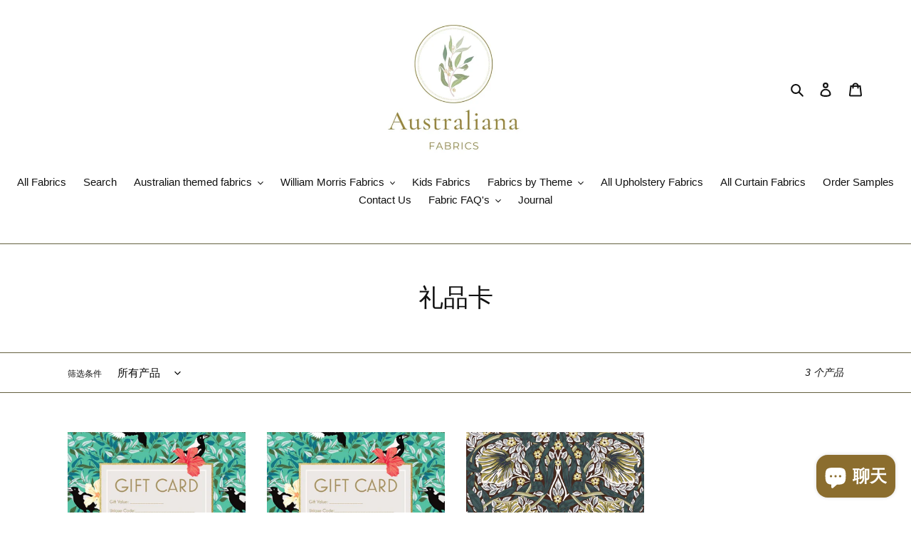

--- FILE ---
content_type: text/html; charset=utf-8
request_url: https://australianafabrics.com.au/zh/collections/gift-cards
body_size: 34823
content:
<!doctype html>
<html class="no-js" lang="zh-CN">
<head>

  <meta charset="utf-8">
  <meta http-equiv="X-UA-Compatible" content="IE=edge,chrome=1">
  <meta name="viewport" content="width=device-width,initial-scale=1">
  <meta name="theme-color" content="#656140">

  <link rel="preconnect" href="https://cdn.shopify.com" crossorigin>
  <link rel="preconnect" href="https://fonts.shopifycdn.com" crossorigin>
  <link rel="preconnect" href="https://monorail-edge.shopifysvc.com"><link rel="preload" href="//australianafabrics.com.au/cdn/shop/t/15/assets/theme.css?v=53384034406861830081702947019" as="style">
  <link rel="preload" as="font" href="//australianafabrics.com.au/cdn/fonts/arapey/arapey_n4.f34340ab9c56baa7f8accf674e253407b725d12c.woff2" type="font/woff2" crossorigin>
  <link rel="preload" as="font" href="" type="font/woff2" crossorigin>
  <link rel="preload" as="font" href="" type="font/woff2" crossorigin>
  <link rel="preload" href="//australianafabrics.com.au/cdn/shop/t/15/assets/theme.js?v=16203573537316399521702947019" as="script">
  <link rel="preload" href="//australianafabrics.com.au/cdn/shop/t/15/assets/lazysizes.js?v=63098554868324070131702947019" as="script"><link rel="canonical" href="https://australianafabrics.com.au/zh/collections/gift-cards"><title>礼品卡
&ndash; Australiana Fabrics</title><!-- /snippets/social-meta-tags.liquid -->


<meta property="og:site_name" content="Australiana Fabrics">
<meta property="og:url" content="https://australianafabrics.com.au/zh/collections/gift-cards">
<meta property="og:title" content="礼品卡">
<meta property="og:type" content="product.group">
<meta property="og:description" content="澳大利亚布料店。在线购买澳大利亚制造的窗帘面料、室内装饰面料、威廉莫里斯面料（按米计算）。澳大利亚面料，澳大利亚设计师。澳洲花卉面料，澳洲动物面料。澳大利亚印刷和设计。亚麻面料。"><meta property="og:image" content="http://australianafabrics.com.au/cdn/shop/files/AF-logo-australiana-fabrics.jpg?v=1738603632">
  <meta property="og:image:secure_url" content="https://australianafabrics.com.au/cdn/shop/files/AF-logo-australiana-fabrics.jpg?v=1738603632">
  <meta property="og:image:width" content="1200">
  <meta property="og:image:height" content="628">


<meta name="twitter:card" content="summary_large_image">
<meta name="twitter:title" content="礼品卡">
<meta name="twitter:description" content="澳大利亚布料店。在线购买澳大利亚制造的窗帘面料、室内装饰面料、威廉莫里斯面料（按米计算）。澳大利亚面料，澳大利亚设计师。澳洲花卉面料，澳洲动物面料。澳大利亚印刷和设计。亚麻面料。">

  
<style data-shopify>
:root {
    --color-text: #111111;
    --color-text-rgb: 17, 17, 17;
    --color-body-text: #111111;
    --color-sale-text: #EA0606;
    --color-small-button-text-border: #3a3a3a;
    --color-text-field: #ffffff;
    --color-text-field-text: #000000;
    --color-text-field-text-rgb: 0, 0, 0;

    --color-btn-primary: #656140;
    --color-btn-primary-darker: #46432c;
    --color-btn-primary-text: #ffffff;

    --color-blankstate: rgba(17, 17, 17, 0.35);
    --color-blankstate-border: rgba(17, 17, 17, 0.2);
    --color-blankstate-background: rgba(17, 17, 17, 0.1);

    --color-text-focus:#515151;
    --color-overlay-text-focus:#515151;
    --color-btn-primary-focus:#46432c;
    --color-btn-social-focus:#46432c;
    --color-small-button-text-border-focus:#606060;
    --predictive-search-focus:#f2f2f2;

    --color-body: #ffffff;
    --color-bg: #ffffff;
    --color-bg-rgb: 255, 255, 255;
    --color-bg-alt: rgba(17, 17, 17, 0.05);
    --color-bg-currency-selector: rgba(17, 17, 17, 0.2);

    --color-overlay-title-text: #111111;
    --color-image-overlay: #656140;
    --color-image-overlay-rgb: 101, 97, 64;--opacity-image-overlay: 0.0;--hover-overlay-opacity: 0.4;

    --color-border: #656140;
    --color-border-form: #cccccc;
    --color-border-form-darker: #b3b3b3;

    --svg-select-icon: url(//australianafabrics.com.au/cdn/shop/t/15/assets/ico-select.svg?v=29003672709104678581702947019);
    --slick-img-url: url(//australianafabrics.com.au/cdn/shop/t/15/assets/ajax-loader.gif?v=60419138968210288281702955146);

    --font-weight-body--bold: 700;
    --font-weight-body--bolder: 700;

    --font-stack-header: Arapey, serif;
    --font-style-header: normal;
    --font-weight-header: 400;

    --font-stack-body: Helvetica, Arial, sans-serif;
    --font-style-body: normal;
    --font-weight-body: 400;

    --font-size-header: 26;

    --font-size-base: 15;

    --font-h1-desktop: 35;
    --font-h1-mobile: 32;
    --font-h2-desktop: 20;
    --font-h2-mobile: 18;
    --font-h3-mobile: 20;
    --font-h4-desktop: 17;
    --font-h4-mobile: 15;
    --font-h5-desktop: 15;
    --font-h5-mobile: 13;
    --font-h6-desktop: 14;
    --font-h6-mobile: 12;

    --font-mega-title-large-desktop: 65;

    --font-rich-text-large: 17;
    --font-rich-text-small: 13;

    
--color-video-bg: #f2f2f2;

    
    --global-color-image-loader-primary: rgba(17, 17, 17, 0.06);
    --global-color-image-loader-secondary: rgba(17, 17, 17, 0.12);
  }
</style>


  <style>*,::after,::before{box-sizing:border-box}body{margin:0}body,html{background-color:var(--color-body)}body,button{font-size:calc(var(--font-size-base) * 1px);font-family:var(--font-stack-body);font-style:var(--font-style-body);font-weight:var(--font-weight-body);color:var(--color-text);line-height:1.5}body,button{-webkit-font-smoothing:antialiased;-webkit-text-size-adjust:100%}.border-bottom{border-bottom:1px solid var(--color-border)}.btn--link{background-color:transparent;border:0;margin:0;color:var(--color-text);text-align:left}.text-right{text-align:right}.icon{display:inline-block;width:20px;height:20px;vertical-align:middle;fill:currentColor}.icon__fallback-text,.visually-hidden{position:absolute!important;overflow:hidden;clip:rect(0 0 0 0);height:1px;width:1px;margin:-1px;padding:0;border:0}svg.icon:not(.icon--full-color) circle,svg.icon:not(.icon--full-color) ellipse,svg.icon:not(.icon--full-color) g,svg.icon:not(.icon--full-color) line,svg.icon:not(.icon--full-color) path,svg.icon:not(.icon--full-color) polygon,svg.icon:not(.icon--full-color) polyline,svg.icon:not(.icon--full-color) rect,symbol.icon:not(.icon--full-color) circle,symbol.icon:not(.icon--full-color) ellipse,symbol.icon:not(.icon--full-color) g,symbol.icon:not(.icon--full-color) line,symbol.icon:not(.icon--full-color) path,symbol.icon:not(.icon--full-color) polygon,symbol.icon:not(.icon--full-color) polyline,symbol.icon:not(.icon--full-color) rect{fill:inherit;stroke:inherit}li{list-style:none}.list--inline{padding:0;margin:0}.list--inline>li{display:inline-block;margin-bottom:0;vertical-align:middle}a{color:var(--color-text);text-decoration:none}.h1,.h2,h1,h2{margin:0 0 17.5px;font-family:var(--font-stack-header);font-style:var(--font-style-header);font-weight:var(--font-weight-header);line-height:1.2;overflow-wrap:break-word;word-wrap:break-word}.h1 a,.h2 a,h1 a,h2 a{color:inherit;text-decoration:none;font-weight:inherit}.h1,h1{font-size:calc(((var(--font-h1-desktop))/ (var(--font-size-base))) * 1em);text-transform:none;letter-spacing:0}@media only screen and (max-width:749px){.h1,h1{font-size:calc(((var(--font-h1-mobile))/ (var(--font-size-base))) * 1em)}}.h2,h2{font-size:calc(((var(--font-h2-desktop))/ (var(--font-size-base))) * 1em);text-transform:uppercase;letter-spacing:.1em}@media only screen and (max-width:749px){.h2,h2{font-size:calc(((var(--font-h2-mobile))/ (var(--font-size-base))) * 1em)}}p{color:var(--color-body-text);margin:0 0 19.44444px}@media only screen and (max-width:749px){p{font-size:calc(((var(--font-size-base) - 1)/ (var(--font-size-base))) * 1em)}}p:last-child{margin-bottom:0}@media only screen and (max-width:749px){.small--hide{display:none!important}}.grid{list-style:none;margin:0;padding:0;margin-left:-30px}.grid::after{content:'';display:table;clear:both}@media only screen and (max-width:749px){.grid{margin-left:-22px}}.grid::after{content:'';display:table;clear:both}.grid--no-gutters{margin-left:0}.grid--no-gutters .grid__item{padding-left:0}.grid--table{display:table;table-layout:fixed;width:100%}.grid--table>.grid__item{float:none;display:table-cell;vertical-align:middle}.grid__item{float:left;padding-left:30px;width:100%}@media only screen and (max-width:749px){.grid__item{padding-left:22px}}.grid__item[class*="--push"]{position:relative}@media only screen and (min-width:750px){.medium-up--one-quarter{width:25%}.medium-up--push-one-third{width:33.33%}.medium-up--one-half{width:50%}.medium-up--push-one-third{left:33.33%;position:relative}}.site-header{position:relative;background-color:var(--color-body)}@media only screen and (max-width:749px){.site-header{border-bottom:1px solid var(--color-border)}}@media only screen and (min-width:750px){.site-header{padding:0 55px}.site-header.logo--center{padding-top:30px}}.site-header__logo{margin:15px 0}.logo-align--center .site-header__logo{text-align:center;margin:0 auto}@media only screen and (max-width:749px){.logo-align--center .site-header__logo{text-align:left;margin:15px 0}}@media only screen and (max-width:749px){.site-header__logo{padding-left:22px;text-align:left}.site-header__logo img{margin:0}}.site-header__logo-link{display:inline-block;word-break:break-word}@media only screen and (min-width:750px){.logo-align--center .site-header__logo-link{margin:0 auto}}.site-header__logo-image{display:block}@media only screen and (min-width:750px){.site-header__logo-image{margin:0 auto}}.site-header__logo-image img{width:100%}.site-header__logo-image--centered img{margin:0 auto}.site-header__logo img{display:block}.site-header__icons{position:relative;white-space:nowrap}@media only screen and (max-width:749px){.site-header__icons{width:auto;padding-right:13px}.site-header__icons .btn--link,.site-header__icons .site-header__cart{font-size:calc(((var(--font-size-base))/ (var(--font-size-base))) * 1em)}}.site-header__icons-wrapper{position:relative;display:-webkit-flex;display:-ms-flexbox;display:flex;width:100%;-ms-flex-align:center;-webkit-align-items:center;-moz-align-items:center;-ms-align-items:center;-o-align-items:center;align-items:center;-webkit-justify-content:flex-end;-ms-justify-content:flex-end;justify-content:flex-end}.site-header__account,.site-header__cart,.site-header__search{position:relative}.site-header__search.site-header__icon{display:none}@media only screen and (min-width:1400px){.site-header__search.site-header__icon{display:block}}.site-header__search-toggle{display:block}@media only screen and (min-width:750px){.site-header__account,.site-header__cart{padding:10px 11px}}.site-header__cart-title,.site-header__search-title{position:absolute!important;overflow:hidden;clip:rect(0 0 0 0);height:1px;width:1px;margin:-1px;padding:0;border:0;display:block;vertical-align:middle}.site-header__cart-title{margin-right:3px}.site-header__cart-count{display:flex;align-items:center;justify-content:center;position:absolute;right:.4rem;top:.2rem;font-weight:700;background-color:var(--color-btn-primary);color:var(--color-btn-primary-text);border-radius:50%;min-width:1em;height:1em}.site-header__cart-count span{font-family:HelveticaNeue,"Helvetica Neue",Helvetica,Arial,sans-serif;font-size:calc(11em / 16);line-height:1}@media only screen and (max-width:749px){.site-header__cart-count{top:calc(7em / 16);right:0;border-radius:50%;min-width:calc(19em / 16);height:calc(19em / 16)}}@media only screen and (max-width:749px){.site-header__cart-count span{padding:.25em calc(6em / 16);font-size:12px}}.site-header__menu{display:none}@media only screen and (max-width:749px){.site-header__icon{display:inline-block;vertical-align:middle;padding:10px 11px;margin:0}}@media only screen and (min-width:750px){.site-header__icon .icon-search{margin-right:3px}}.announcement-bar{z-index:10;position:relative;text-align:center;border-bottom:1px solid transparent;padding:2px}.announcement-bar__link{display:block}.announcement-bar__message{display:block;padding:11px 22px;font-size:calc(((16)/ (var(--font-size-base))) * 1em);font-weight:var(--font-weight-header)}@media only screen and (min-width:750px){.announcement-bar__message{padding-left:55px;padding-right:55px}}.site-nav{position:relative;padding:0;text-align:center;margin:25px 0}.site-nav a{padding:3px 10px}.site-nav__link{display:block;white-space:nowrap}.site-nav--centered .site-nav__link{padding-top:0}.site-nav__link .icon-chevron-down{width:calc(8em / 16);height:calc(8em / 16);margin-left:.5rem}.site-nav__label{border-bottom:1px solid transparent}.site-nav__link--active .site-nav__label{border-bottom-color:var(--color-text)}.site-nav__link--button{border:none;background-color:transparent;padding:3px 10px}.site-header__mobile-nav{z-index:11;position:relative;background-color:var(--color-body)}@media only screen and (max-width:749px){.site-header__mobile-nav{display:-webkit-flex;display:-ms-flexbox;display:flex;width:100%;-ms-flex-align:center;-webkit-align-items:center;-moz-align-items:center;-ms-align-items:center;-o-align-items:center;align-items:center}}.mobile-nav--open .icon-close{display:none}.main-content{opacity:0}.main-content .shopify-section{display:none}.main-content .shopify-section:first-child{display:inherit}.critical-hidden{display:none}</style>

  <script>
    window.performance.mark('debut:theme_stylesheet_loaded.start');

    function onLoadStylesheet() {
      performance.mark('debut:theme_stylesheet_loaded.end');
      performance.measure('debut:theme_stylesheet_loaded', 'debut:theme_stylesheet_loaded.start', 'debut:theme_stylesheet_loaded.end');

      var url = "//australianafabrics.com.au/cdn/shop/t/15/assets/theme.css?v=53384034406861830081702947019";
      var link = document.querySelector('link[href="' + url + '"]');
      link.loaded = true;
      link.dispatchEvent(new Event('load'));
    }
  </script>

  <link rel="stylesheet" href="//australianafabrics.com.au/cdn/shop/t/15/assets/theme.css?v=53384034406861830081702947019" type="text/css" media="print" onload="this.media='all';onLoadStylesheet()">

  <style>
    @font-face {
  font-family: Arapey;
  font-weight: 400;
  font-style: normal;
  font-display: swap;
  src: url("//australianafabrics.com.au/cdn/fonts/arapey/arapey_n4.f34340ab9c56baa7f8accf674e253407b725d12c.woff2") format("woff2"),
       url("//australianafabrics.com.au/cdn/fonts/arapey/arapey_n4.003d1426f62522643e43e1d3072a2e7d1ab78130.woff") format("woff");
}

    
    
    
    
    
  </style>

  <script>const moneyFormat = "${{amount}} AUD"
var theme = {
      breakpoints: {
        medium: 750,
        large: 990,
        widescreen: 1400
      },
      strings: {
        addToCart: "添加到购物车",
        soldOut: "售罄",
        unavailable: "不可用",
        regularPrice: "常规价格",
        salePrice: "销售价格",
        sale: "销售额",
        fromLowestPrice: "来自 [price]",
        vendor: "供应商",
        showMore: "显示详细信息",
        showLess: "隐藏部分内容",
        searchFor: "搜索",
        addressError: "查找该地址时出错",
        addressNoResults: "未找到该地址的结果",
        addressQueryLimit: "您已超过 Google API 使用限制。考虑升级到\u003ca href=\"https:\/\/developers.google.com\/maps\/premium\/usage-limits\"\u003e高级套餐\u003c\/a\u003e。",
        authError: "对您的 Maps 账户进行身份验证时出现问题。",
        newWindow: "在新窗口中打开。",
        external: "打开外部网站。",
        newWindowExternal: "在新窗口中打开外部网站。",
        removeLabel: "删除 [product]",
        update: "更新",
        quantity: "数量",
        discountedTotal: "折扣总数",
        regularTotal: "常规总额",
        priceColumn: "有关折扣的详细信息，请参阅价格列。",
        quantityMinimumMessage: "数量必须大于或等于 1",
        cartError: "更新购物车时出错。请重试。",
        removedItemMessage: "已从您的购物车删除了 \u003cspan class=\"cart__removed-product-details\"\u003e([quantity]) [link]\u003c\/span\u003e。",
        unitPrice: "单价",
        unitPriceSeparator: "单价",
        oneCartCount: "1 件商品",
        otherCartCount: "[count] 件商品",
        quantityLabel: "数量：[count]",
        products: "产品",
        loading: "正在加载",
        number_of_results: "已收到 [result_number] 件，共 [results_count] 件",
        number_of_results_found: "找到 [results_count] 个结果",
        one_result_found: "找到 1 个结果"
      },
      moneyFormat: moneyFormat,
      moneyFormatWithCurrency: "${{amount}} AUD",
      settings: {
        predictiveSearchEnabled: true,
        predictiveSearchShowPrice: false,
        predictiveSearchShowVendor: false
      },
      stylesheet: "//australianafabrics.com.au/cdn/shop/t/15/assets/theme.css?v=53384034406861830081702947019"
    };theme.backToCollection = {
        collection: {
          title: "礼品卡",
          link: "https://australianafabrics.com.au/zh/collections/gift-cards"
        }
      };
      sessionStorage.setItem("backToCollection", JSON.stringify(theme.backToCollection.collection));document.documentElement.className = document.documentElement.className.replace('no-js', 'js');
  </script><script src="//australianafabrics.com.au/cdn/shop/t/15/assets/theme.js?v=16203573537316399521702947019" defer="defer"></script>
  <script src="//australianafabrics.com.au/cdn/shop/t/15/assets/lazysizes.js?v=63098554868324070131702947019" async="async"></script>

  <script type="text/javascript">
    if (window.MSInputMethodContext && document.documentMode) {
      var scripts = document.getElementsByTagName('script')[0];
      var polyfill = document.createElement("script");
      polyfill.defer = true;
      polyfill.src = "//australianafabrics.com.au/cdn/shop/t/15/assets/ie11CustomProperties.min.js?v=146208399201472936201702947019";

      scripts.parentNode.insertBefore(polyfill, scripts);
    }
  </script>

  <script>window.performance && window.performance.mark && window.performance.mark('shopify.content_for_header.start');</script><meta name="facebook-domain-verification" content="us19lhazzetbhcs1amz2busvewsdiq">
<meta id="shopify-digital-wallet" name="shopify-digital-wallet" content="/26905706593/digital_wallets/dialog">
<meta name="shopify-checkout-api-token" content="7082406528db06973a69d76522968772">
<meta id="in-context-paypal-metadata" data-shop-id="26905706593" data-venmo-supported="false" data-environment="production" data-locale="zh_CN" data-paypal-v4="true" data-currency="AUD">
<link rel="alternate" type="application/atom+xml" title="Feed" href="/zh/collections/gift-cards.atom" />
<link rel="alternate" hreflang="x-default" href="https://australianafabrics.com.au/collections/gift-cards">
<link rel="alternate" hreflang="en" href="https://australianafabrics.com.au/collections/gift-cards">
<link rel="alternate" hreflang="zh-Hans" href="https://australianafabrics.com.au/zh/collections/gift-cards">
<link rel="alternate" hreflang="en-NZ" href="https://australianafabrics.com.au/en-nz/collections/gift-cards">
<link rel="alternate" hreflang="zh-Hans-AC" href="https://australianafabrics.com.au/zh/collections/gift-cards">
<link rel="alternate" hreflang="zh-Hans-AD" href="https://australianafabrics.com.au/zh/collections/gift-cards">
<link rel="alternate" hreflang="zh-Hans-AE" href="https://australianafabrics.com.au/zh/collections/gift-cards">
<link rel="alternate" hreflang="zh-Hans-AF" href="https://australianafabrics.com.au/zh/collections/gift-cards">
<link rel="alternate" hreflang="zh-Hans-AG" href="https://australianafabrics.com.au/zh/collections/gift-cards">
<link rel="alternate" hreflang="zh-Hans-AI" href="https://australianafabrics.com.au/zh/collections/gift-cards">
<link rel="alternate" hreflang="zh-Hans-AL" href="https://australianafabrics.com.au/zh/collections/gift-cards">
<link rel="alternate" hreflang="zh-Hans-AM" href="https://australianafabrics.com.au/zh/collections/gift-cards">
<link rel="alternate" hreflang="zh-Hans-AO" href="https://australianafabrics.com.au/zh/collections/gift-cards">
<link rel="alternate" hreflang="zh-Hans-AR" href="https://australianafabrics.com.au/zh/collections/gift-cards">
<link rel="alternate" hreflang="zh-Hans-AT" href="https://australianafabrics.com.au/zh/collections/gift-cards">
<link rel="alternate" hreflang="zh-Hans-AU" href="https://australianafabrics.com.au/zh/collections/gift-cards">
<link rel="alternate" hreflang="zh-Hans-AW" href="https://australianafabrics.com.au/zh/collections/gift-cards">
<link rel="alternate" hreflang="zh-Hans-AX" href="https://australianafabrics.com.au/zh/collections/gift-cards">
<link rel="alternate" hreflang="zh-Hans-AZ" href="https://australianafabrics.com.au/zh/collections/gift-cards">
<link rel="alternate" hreflang="zh-Hans-BA" href="https://australianafabrics.com.au/zh/collections/gift-cards">
<link rel="alternate" hreflang="zh-Hans-BB" href="https://australianafabrics.com.au/zh/collections/gift-cards">
<link rel="alternate" hreflang="zh-Hans-BD" href="https://australianafabrics.com.au/zh/collections/gift-cards">
<link rel="alternate" hreflang="zh-Hans-BE" href="https://australianafabrics.com.au/zh/collections/gift-cards">
<link rel="alternate" hreflang="zh-Hans-BF" href="https://australianafabrics.com.au/zh/collections/gift-cards">
<link rel="alternate" hreflang="zh-Hans-BG" href="https://australianafabrics.com.au/zh/collections/gift-cards">
<link rel="alternate" hreflang="zh-Hans-BH" href="https://australianafabrics.com.au/zh/collections/gift-cards">
<link rel="alternate" hreflang="zh-Hans-BI" href="https://australianafabrics.com.au/zh/collections/gift-cards">
<link rel="alternate" hreflang="zh-Hans-BJ" href="https://australianafabrics.com.au/zh/collections/gift-cards">
<link rel="alternate" hreflang="zh-Hans-BL" href="https://australianafabrics.com.au/zh/collections/gift-cards">
<link rel="alternate" hreflang="zh-Hans-BM" href="https://australianafabrics.com.au/zh/collections/gift-cards">
<link rel="alternate" hreflang="zh-Hans-BN" href="https://australianafabrics.com.au/zh/collections/gift-cards">
<link rel="alternate" hreflang="zh-Hans-BO" href="https://australianafabrics.com.au/zh/collections/gift-cards">
<link rel="alternate" hreflang="zh-Hans-BQ" href="https://australianafabrics.com.au/zh/collections/gift-cards">
<link rel="alternate" hreflang="zh-Hans-BR" href="https://australianafabrics.com.au/zh/collections/gift-cards">
<link rel="alternate" hreflang="zh-Hans-BS" href="https://australianafabrics.com.au/zh/collections/gift-cards">
<link rel="alternate" hreflang="zh-Hans-BT" href="https://australianafabrics.com.au/zh/collections/gift-cards">
<link rel="alternate" hreflang="zh-Hans-BW" href="https://australianafabrics.com.au/zh/collections/gift-cards">
<link rel="alternate" hreflang="zh-Hans-BY" href="https://australianafabrics.com.au/zh/collections/gift-cards">
<link rel="alternate" hreflang="zh-Hans-BZ" href="https://australianafabrics.com.au/zh/collections/gift-cards">
<link rel="alternate" hreflang="zh-Hans-CA" href="https://australianafabrics.com.au/zh/collections/gift-cards">
<link rel="alternate" hreflang="zh-Hans-CC" href="https://australianafabrics.com.au/zh/collections/gift-cards">
<link rel="alternate" hreflang="zh-Hans-CD" href="https://australianafabrics.com.au/zh/collections/gift-cards">
<link rel="alternate" hreflang="zh-Hans-CF" href="https://australianafabrics.com.au/zh/collections/gift-cards">
<link rel="alternate" hreflang="zh-Hans-CG" href="https://australianafabrics.com.au/zh/collections/gift-cards">
<link rel="alternate" hreflang="zh-Hans-CH" href="https://australianafabrics.com.au/zh/collections/gift-cards">
<link rel="alternate" hreflang="zh-Hans-CI" href="https://australianafabrics.com.au/zh/collections/gift-cards">
<link rel="alternate" hreflang="zh-Hans-CK" href="https://australianafabrics.com.au/zh/collections/gift-cards">
<link rel="alternate" hreflang="zh-Hans-CL" href="https://australianafabrics.com.au/zh/collections/gift-cards">
<link rel="alternate" hreflang="zh-Hans-CM" href="https://australianafabrics.com.au/zh/collections/gift-cards">
<link rel="alternate" hreflang="zh-Hans-CN" href="https://australianafabrics.com.au/zh/collections/gift-cards">
<link rel="alternate" hreflang="zh-Hans-CO" href="https://australianafabrics.com.au/zh/collections/gift-cards">
<link rel="alternate" hreflang="zh-Hans-CR" href="https://australianafabrics.com.au/zh/collections/gift-cards">
<link rel="alternate" hreflang="zh-Hans-CV" href="https://australianafabrics.com.au/zh/collections/gift-cards">
<link rel="alternate" hreflang="zh-Hans-CW" href="https://australianafabrics.com.au/zh/collections/gift-cards">
<link rel="alternate" hreflang="zh-Hans-CX" href="https://australianafabrics.com.au/zh/collections/gift-cards">
<link rel="alternate" hreflang="zh-Hans-CY" href="https://australianafabrics.com.au/zh/collections/gift-cards">
<link rel="alternate" hreflang="zh-Hans-CZ" href="https://australianafabrics.com.au/zh/collections/gift-cards">
<link rel="alternate" hreflang="zh-Hans-DE" href="https://australianafabrics.com.au/zh/collections/gift-cards">
<link rel="alternate" hreflang="zh-Hans-DJ" href="https://australianafabrics.com.au/zh/collections/gift-cards">
<link rel="alternate" hreflang="zh-Hans-DK" href="https://australianafabrics.com.au/zh/collections/gift-cards">
<link rel="alternate" hreflang="zh-Hans-DM" href="https://australianafabrics.com.au/zh/collections/gift-cards">
<link rel="alternate" hreflang="zh-Hans-DO" href="https://australianafabrics.com.au/zh/collections/gift-cards">
<link rel="alternate" hreflang="zh-Hans-DZ" href="https://australianafabrics.com.au/zh/collections/gift-cards">
<link rel="alternate" hreflang="zh-Hans-EC" href="https://australianafabrics.com.au/zh/collections/gift-cards">
<link rel="alternate" hreflang="zh-Hans-EE" href="https://australianafabrics.com.au/zh/collections/gift-cards">
<link rel="alternate" hreflang="zh-Hans-EG" href="https://australianafabrics.com.au/zh/collections/gift-cards">
<link rel="alternate" hreflang="zh-Hans-EH" href="https://australianafabrics.com.au/zh/collections/gift-cards">
<link rel="alternate" hreflang="zh-Hans-ER" href="https://australianafabrics.com.au/zh/collections/gift-cards">
<link rel="alternate" hreflang="zh-Hans-ES" href="https://australianafabrics.com.au/zh/collections/gift-cards">
<link rel="alternate" hreflang="zh-Hans-ET" href="https://australianafabrics.com.au/zh/collections/gift-cards">
<link rel="alternate" hreflang="zh-Hans-FI" href="https://australianafabrics.com.au/zh/collections/gift-cards">
<link rel="alternate" hreflang="zh-Hans-FJ" href="https://australianafabrics.com.au/zh/collections/gift-cards">
<link rel="alternate" hreflang="zh-Hans-FK" href="https://australianafabrics.com.au/zh/collections/gift-cards">
<link rel="alternate" hreflang="zh-Hans-FO" href="https://australianafabrics.com.au/zh/collections/gift-cards">
<link rel="alternate" hreflang="zh-Hans-FR" href="https://australianafabrics.com.au/zh/collections/gift-cards">
<link rel="alternate" hreflang="zh-Hans-GA" href="https://australianafabrics.com.au/zh/collections/gift-cards">
<link rel="alternate" hreflang="zh-Hans-GB" href="https://australianafabrics.com.au/zh/collections/gift-cards">
<link rel="alternate" hreflang="zh-Hans-GD" href="https://australianafabrics.com.au/zh/collections/gift-cards">
<link rel="alternate" hreflang="zh-Hans-GE" href="https://australianafabrics.com.au/zh/collections/gift-cards">
<link rel="alternate" hreflang="zh-Hans-GF" href="https://australianafabrics.com.au/zh/collections/gift-cards">
<link rel="alternate" hreflang="zh-Hans-GG" href="https://australianafabrics.com.au/zh/collections/gift-cards">
<link rel="alternate" hreflang="zh-Hans-GH" href="https://australianafabrics.com.au/zh/collections/gift-cards">
<link rel="alternate" hreflang="zh-Hans-GI" href="https://australianafabrics.com.au/zh/collections/gift-cards">
<link rel="alternate" hreflang="zh-Hans-GL" href="https://australianafabrics.com.au/zh/collections/gift-cards">
<link rel="alternate" hreflang="zh-Hans-GM" href="https://australianafabrics.com.au/zh/collections/gift-cards">
<link rel="alternate" hreflang="zh-Hans-GN" href="https://australianafabrics.com.au/zh/collections/gift-cards">
<link rel="alternate" hreflang="zh-Hans-GP" href="https://australianafabrics.com.au/zh/collections/gift-cards">
<link rel="alternate" hreflang="zh-Hans-GQ" href="https://australianafabrics.com.au/zh/collections/gift-cards">
<link rel="alternate" hreflang="zh-Hans-GR" href="https://australianafabrics.com.au/zh/collections/gift-cards">
<link rel="alternate" hreflang="zh-Hans-GS" href="https://australianafabrics.com.au/zh/collections/gift-cards">
<link rel="alternate" hreflang="zh-Hans-GT" href="https://australianafabrics.com.au/zh/collections/gift-cards">
<link rel="alternate" hreflang="zh-Hans-GW" href="https://australianafabrics.com.au/zh/collections/gift-cards">
<link rel="alternate" hreflang="zh-Hans-GY" href="https://australianafabrics.com.au/zh/collections/gift-cards">
<link rel="alternate" hreflang="zh-Hans-HK" href="https://australianafabrics.com.au/zh/collections/gift-cards">
<link rel="alternate" hreflang="zh-Hans-HN" href="https://australianafabrics.com.au/zh/collections/gift-cards">
<link rel="alternate" hreflang="zh-Hans-HR" href="https://australianafabrics.com.au/zh/collections/gift-cards">
<link rel="alternate" hreflang="zh-Hans-HT" href="https://australianafabrics.com.au/zh/collections/gift-cards">
<link rel="alternate" hreflang="zh-Hans-HU" href="https://australianafabrics.com.au/zh/collections/gift-cards">
<link rel="alternate" hreflang="zh-Hans-ID" href="https://australianafabrics.com.au/zh/collections/gift-cards">
<link rel="alternate" hreflang="zh-Hans-IE" href="https://australianafabrics.com.au/zh/collections/gift-cards">
<link rel="alternate" hreflang="zh-Hans-IL" href="https://australianafabrics.com.au/zh/collections/gift-cards">
<link rel="alternate" hreflang="zh-Hans-IM" href="https://australianafabrics.com.au/zh/collections/gift-cards">
<link rel="alternate" hreflang="zh-Hans-IN" href="https://australianafabrics.com.au/zh/collections/gift-cards">
<link rel="alternate" hreflang="zh-Hans-IO" href="https://australianafabrics.com.au/zh/collections/gift-cards">
<link rel="alternate" hreflang="zh-Hans-IQ" href="https://australianafabrics.com.au/zh/collections/gift-cards">
<link rel="alternate" hreflang="zh-Hans-IS" href="https://australianafabrics.com.au/zh/collections/gift-cards">
<link rel="alternate" hreflang="zh-Hans-IT" href="https://australianafabrics.com.au/zh/collections/gift-cards">
<link rel="alternate" hreflang="zh-Hans-JE" href="https://australianafabrics.com.au/zh/collections/gift-cards">
<link rel="alternate" hreflang="zh-Hans-JM" href="https://australianafabrics.com.au/zh/collections/gift-cards">
<link rel="alternate" hreflang="zh-Hans-JO" href="https://australianafabrics.com.au/zh/collections/gift-cards">
<link rel="alternate" hreflang="zh-Hans-JP" href="https://australianafabrics.com.au/zh/collections/gift-cards">
<link rel="alternate" hreflang="zh-Hans-KE" href="https://australianafabrics.com.au/zh/collections/gift-cards">
<link rel="alternate" hreflang="zh-Hans-KG" href="https://australianafabrics.com.au/zh/collections/gift-cards">
<link rel="alternate" hreflang="zh-Hans-KH" href="https://australianafabrics.com.au/zh/collections/gift-cards">
<link rel="alternate" hreflang="zh-Hans-KI" href="https://australianafabrics.com.au/zh/collections/gift-cards">
<link rel="alternate" hreflang="zh-Hans-KM" href="https://australianafabrics.com.au/zh/collections/gift-cards">
<link rel="alternate" hreflang="zh-Hans-KN" href="https://australianafabrics.com.au/zh/collections/gift-cards">
<link rel="alternate" hreflang="zh-Hans-KR" href="https://australianafabrics.com.au/zh/collections/gift-cards">
<link rel="alternate" hreflang="zh-Hans-KW" href="https://australianafabrics.com.au/zh/collections/gift-cards">
<link rel="alternate" hreflang="zh-Hans-KY" href="https://australianafabrics.com.au/zh/collections/gift-cards">
<link rel="alternate" hreflang="zh-Hans-KZ" href="https://australianafabrics.com.au/zh/collections/gift-cards">
<link rel="alternate" hreflang="zh-Hans-LA" href="https://australianafabrics.com.au/zh/collections/gift-cards">
<link rel="alternate" hreflang="zh-Hans-LB" href="https://australianafabrics.com.au/zh/collections/gift-cards">
<link rel="alternate" hreflang="zh-Hans-LC" href="https://australianafabrics.com.au/zh/collections/gift-cards">
<link rel="alternate" hreflang="zh-Hans-LI" href="https://australianafabrics.com.au/zh/collections/gift-cards">
<link rel="alternate" hreflang="zh-Hans-LK" href="https://australianafabrics.com.au/zh/collections/gift-cards">
<link rel="alternate" hreflang="zh-Hans-LR" href="https://australianafabrics.com.au/zh/collections/gift-cards">
<link rel="alternate" hreflang="zh-Hans-LS" href="https://australianafabrics.com.au/zh/collections/gift-cards">
<link rel="alternate" hreflang="zh-Hans-LT" href="https://australianafabrics.com.au/zh/collections/gift-cards">
<link rel="alternate" hreflang="zh-Hans-LU" href="https://australianafabrics.com.au/zh/collections/gift-cards">
<link rel="alternate" hreflang="zh-Hans-LV" href="https://australianafabrics.com.au/zh/collections/gift-cards">
<link rel="alternate" hreflang="zh-Hans-LY" href="https://australianafabrics.com.au/zh/collections/gift-cards">
<link rel="alternate" hreflang="zh-Hans-MA" href="https://australianafabrics.com.au/zh/collections/gift-cards">
<link rel="alternate" hreflang="zh-Hans-MC" href="https://australianafabrics.com.au/zh/collections/gift-cards">
<link rel="alternate" hreflang="zh-Hans-MD" href="https://australianafabrics.com.au/zh/collections/gift-cards">
<link rel="alternate" hreflang="zh-Hans-ME" href="https://australianafabrics.com.au/zh/collections/gift-cards">
<link rel="alternate" hreflang="zh-Hans-MF" href="https://australianafabrics.com.au/zh/collections/gift-cards">
<link rel="alternate" hreflang="zh-Hans-MG" href="https://australianafabrics.com.au/zh/collections/gift-cards">
<link rel="alternate" hreflang="zh-Hans-MK" href="https://australianafabrics.com.au/zh/collections/gift-cards">
<link rel="alternate" hreflang="zh-Hans-ML" href="https://australianafabrics.com.au/zh/collections/gift-cards">
<link rel="alternate" hreflang="zh-Hans-MM" href="https://australianafabrics.com.au/zh/collections/gift-cards">
<link rel="alternate" hreflang="zh-Hans-MN" href="https://australianafabrics.com.au/zh/collections/gift-cards">
<link rel="alternate" hreflang="zh-Hans-MO" href="https://australianafabrics.com.au/zh/collections/gift-cards">
<link rel="alternate" hreflang="zh-Hans-MQ" href="https://australianafabrics.com.au/zh/collections/gift-cards">
<link rel="alternate" hreflang="zh-Hans-MR" href="https://australianafabrics.com.au/zh/collections/gift-cards">
<link rel="alternate" hreflang="zh-Hans-MS" href="https://australianafabrics.com.au/zh/collections/gift-cards">
<link rel="alternate" hreflang="zh-Hans-MT" href="https://australianafabrics.com.au/zh/collections/gift-cards">
<link rel="alternate" hreflang="zh-Hans-MU" href="https://australianafabrics.com.au/zh/collections/gift-cards">
<link rel="alternate" hreflang="zh-Hans-MV" href="https://australianafabrics.com.au/zh/collections/gift-cards">
<link rel="alternate" hreflang="zh-Hans-MW" href="https://australianafabrics.com.au/zh/collections/gift-cards">
<link rel="alternate" hreflang="zh-Hans-MX" href="https://australianafabrics.com.au/zh/collections/gift-cards">
<link rel="alternate" hreflang="zh-Hans-MY" href="https://australianafabrics.com.au/zh/collections/gift-cards">
<link rel="alternate" hreflang="zh-Hans-MZ" href="https://australianafabrics.com.au/zh/collections/gift-cards">
<link rel="alternate" hreflang="zh-Hans-NA" href="https://australianafabrics.com.au/zh/collections/gift-cards">
<link rel="alternate" hreflang="zh-Hans-NC" href="https://australianafabrics.com.au/zh/collections/gift-cards">
<link rel="alternate" hreflang="zh-Hans-NE" href="https://australianafabrics.com.au/zh/collections/gift-cards">
<link rel="alternate" hreflang="zh-Hans-NF" href="https://australianafabrics.com.au/zh/collections/gift-cards">
<link rel="alternate" hreflang="zh-Hans-NG" href="https://australianafabrics.com.au/zh/collections/gift-cards">
<link rel="alternate" hreflang="zh-Hans-NI" href="https://australianafabrics.com.au/zh/collections/gift-cards">
<link rel="alternate" hreflang="zh-Hans-NL" href="https://australianafabrics.com.au/zh/collections/gift-cards">
<link rel="alternate" hreflang="zh-Hans-NO" href="https://australianafabrics.com.au/zh/collections/gift-cards">
<link rel="alternate" hreflang="zh-Hans-NP" href="https://australianafabrics.com.au/zh/collections/gift-cards">
<link rel="alternate" hreflang="zh-Hans-NR" href="https://australianafabrics.com.au/zh/collections/gift-cards">
<link rel="alternate" hreflang="zh-Hans-NU" href="https://australianafabrics.com.au/zh/collections/gift-cards">
<link rel="alternate" hreflang="zh-Hans-OM" href="https://australianafabrics.com.au/zh/collections/gift-cards">
<link rel="alternate" hreflang="zh-Hans-PA" href="https://australianafabrics.com.au/zh/collections/gift-cards">
<link rel="alternate" hreflang="zh-Hans-PE" href="https://australianafabrics.com.au/zh/collections/gift-cards">
<link rel="alternate" hreflang="zh-Hans-PF" href="https://australianafabrics.com.au/zh/collections/gift-cards">
<link rel="alternate" hreflang="zh-Hans-PG" href="https://australianafabrics.com.au/zh/collections/gift-cards">
<link rel="alternate" hreflang="zh-Hans-PH" href="https://australianafabrics.com.au/zh/collections/gift-cards">
<link rel="alternate" hreflang="zh-Hans-PK" href="https://australianafabrics.com.au/zh/collections/gift-cards">
<link rel="alternate" hreflang="zh-Hans-PL" href="https://australianafabrics.com.au/zh/collections/gift-cards">
<link rel="alternate" hreflang="zh-Hans-PM" href="https://australianafabrics.com.au/zh/collections/gift-cards">
<link rel="alternate" hreflang="zh-Hans-PN" href="https://australianafabrics.com.au/zh/collections/gift-cards">
<link rel="alternate" hreflang="zh-Hans-PS" href="https://australianafabrics.com.au/zh/collections/gift-cards">
<link rel="alternate" hreflang="zh-Hans-PT" href="https://australianafabrics.com.au/zh/collections/gift-cards">
<link rel="alternate" hreflang="zh-Hans-PY" href="https://australianafabrics.com.au/zh/collections/gift-cards">
<link rel="alternate" hreflang="zh-Hans-QA" href="https://australianafabrics.com.au/zh/collections/gift-cards">
<link rel="alternate" hreflang="zh-Hans-RE" href="https://australianafabrics.com.au/zh/collections/gift-cards">
<link rel="alternate" hreflang="zh-Hans-RO" href="https://australianafabrics.com.au/zh/collections/gift-cards">
<link rel="alternate" hreflang="zh-Hans-RS" href="https://australianafabrics.com.au/zh/collections/gift-cards">
<link rel="alternate" hreflang="zh-Hans-RU" href="https://australianafabrics.com.au/zh/collections/gift-cards">
<link rel="alternate" hreflang="zh-Hans-RW" href="https://australianafabrics.com.au/zh/collections/gift-cards">
<link rel="alternate" hreflang="zh-Hans-SA" href="https://australianafabrics.com.au/zh/collections/gift-cards">
<link rel="alternate" hreflang="zh-Hans-SB" href="https://australianafabrics.com.au/zh/collections/gift-cards">
<link rel="alternate" hreflang="zh-Hans-SC" href="https://australianafabrics.com.au/zh/collections/gift-cards">
<link rel="alternate" hreflang="zh-Hans-SD" href="https://australianafabrics.com.au/zh/collections/gift-cards">
<link rel="alternate" hreflang="zh-Hans-SE" href="https://australianafabrics.com.au/zh/collections/gift-cards">
<link rel="alternate" hreflang="zh-Hans-SG" href="https://australianafabrics.com.au/zh/collections/gift-cards">
<link rel="alternate" hreflang="zh-Hans-SH" href="https://australianafabrics.com.au/zh/collections/gift-cards">
<link rel="alternate" hreflang="zh-Hans-SI" href="https://australianafabrics.com.au/zh/collections/gift-cards">
<link rel="alternate" hreflang="zh-Hans-SJ" href="https://australianafabrics.com.au/zh/collections/gift-cards">
<link rel="alternate" hreflang="zh-Hans-SK" href="https://australianafabrics.com.au/zh/collections/gift-cards">
<link rel="alternate" hreflang="zh-Hans-SL" href="https://australianafabrics.com.au/zh/collections/gift-cards">
<link rel="alternate" hreflang="zh-Hans-SM" href="https://australianafabrics.com.au/zh/collections/gift-cards">
<link rel="alternate" hreflang="zh-Hans-SN" href="https://australianafabrics.com.au/zh/collections/gift-cards">
<link rel="alternate" hreflang="zh-Hans-SO" href="https://australianafabrics.com.au/zh/collections/gift-cards">
<link rel="alternate" hreflang="zh-Hans-SR" href="https://australianafabrics.com.au/zh/collections/gift-cards">
<link rel="alternate" hreflang="zh-Hans-SS" href="https://australianafabrics.com.au/zh/collections/gift-cards">
<link rel="alternate" hreflang="zh-Hans-ST" href="https://australianafabrics.com.au/zh/collections/gift-cards">
<link rel="alternate" hreflang="zh-Hans-SV" href="https://australianafabrics.com.au/zh/collections/gift-cards">
<link rel="alternate" hreflang="zh-Hans-SX" href="https://australianafabrics.com.au/zh/collections/gift-cards">
<link rel="alternate" hreflang="zh-Hans-SZ" href="https://australianafabrics.com.au/zh/collections/gift-cards">
<link rel="alternate" hreflang="zh-Hans-TA" href="https://australianafabrics.com.au/zh/collections/gift-cards">
<link rel="alternate" hreflang="zh-Hans-TC" href="https://australianafabrics.com.au/zh/collections/gift-cards">
<link rel="alternate" hreflang="zh-Hans-TD" href="https://australianafabrics.com.au/zh/collections/gift-cards">
<link rel="alternate" hreflang="zh-Hans-TF" href="https://australianafabrics.com.au/zh/collections/gift-cards">
<link rel="alternate" hreflang="zh-Hans-TG" href="https://australianafabrics.com.au/zh/collections/gift-cards">
<link rel="alternate" hreflang="zh-Hans-TH" href="https://australianafabrics.com.au/zh/collections/gift-cards">
<link rel="alternate" hreflang="zh-Hans-TJ" href="https://australianafabrics.com.au/zh/collections/gift-cards">
<link rel="alternate" hreflang="zh-Hans-TK" href="https://australianafabrics.com.au/zh/collections/gift-cards">
<link rel="alternate" hreflang="zh-Hans-TL" href="https://australianafabrics.com.au/zh/collections/gift-cards">
<link rel="alternate" hreflang="zh-Hans-TM" href="https://australianafabrics.com.au/zh/collections/gift-cards">
<link rel="alternate" hreflang="zh-Hans-TN" href="https://australianafabrics.com.au/zh/collections/gift-cards">
<link rel="alternate" hreflang="zh-Hans-TO" href="https://australianafabrics.com.au/zh/collections/gift-cards">
<link rel="alternate" hreflang="zh-Hans-TR" href="https://australianafabrics.com.au/zh/collections/gift-cards">
<link rel="alternate" hreflang="zh-Hans-TT" href="https://australianafabrics.com.au/zh/collections/gift-cards">
<link rel="alternate" hreflang="zh-Hans-TV" href="https://australianafabrics.com.au/zh/collections/gift-cards">
<link rel="alternate" hreflang="zh-Hans-TW" href="https://australianafabrics.com.au/zh/collections/gift-cards">
<link rel="alternate" hreflang="zh-Hans-TZ" href="https://australianafabrics.com.au/zh/collections/gift-cards">
<link rel="alternate" hreflang="zh-Hans-UA" href="https://australianafabrics.com.au/zh/collections/gift-cards">
<link rel="alternate" hreflang="zh-Hans-UG" href="https://australianafabrics.com.au/zh/collections/gift-cards">
<link rel="alternate" hreflang="zh-Hans-UM" href="https://australianafabrics.com.au/zh/collections/gift-cards">
<link rel="alternate" hreflang="zh-Hans-US" href="https://australianafabrics.com.au/zh/collections/gift-cards">
<link rel="alternate" hreflang="zh-Hans-UY" href="https://australianafabrics.com.au/zh/collections/gift-cards">
<link rel="alternate" hreflang="zh-Hans-UZ" href="https://australianafabrics.com.au/zh/collections/gift-cards">
<link rel="alternate" hreflang="zh-Hans-VA" href="https://australianafabrics.com.au/zh/collections/gift-cards">
<link rel="alternate" hreflang="zh-Hans-VC" href="https://australianafabrics.com.au/zh/collections/gift-cards">
<link rel="alternate" hreflang="zh-Hans-VE" href="https://australianafabrics.com.au/zh/collections/gift-cards">
<link rel="alternate" hreflang="zh-Hans-VG" href="https://australianafabrics.com.au/zh/collections/gift-cards">
<link rel="alternate" hreflang="zh-Hans-VN" href="https://australianafabrics.com.au/zh/collections/gift-cards">
<link rel="alternate" hreflang="zh-Hans-VU" href="https://australianafabrics.com.au/zh/collections/gift-cards">
<link rel="alternate" hreflang="zh-Hans-WF" href="https://australianafabrics.com.au/zh/collections/gift-cards">
<link rel="alternate" hreflang="zh-Hans-WS" href="https://australianafabrics.com.au/zh/collections/gift-cards">
<link rel="alternate" hreflang="zh-Hans-XK" href="https://australianafabrics.com.au/zh/collections/gift-cards">
<link rel="alternate" hreflang="zh-Hans-YE" href="https://australianafabrics.com.au/zh/collections/gift-cards">
<link rel="alternate" hreflang="zh-Hans-YT" href="https://australianafabrics.com.au/zh/collections/gift-cards">
<link rel="alternate" hreflang="zh-Hans-ZA" href="https://australianafabrics.com.au/zh/collections/gift-cards">
<link rel="alternate" hreflang="zh-Hans-ZM" href="https://australianafabrics.com.au/zh/collections/gift-cards">
<link rel="alternate" hreflang="zh-Hans-ZW" href="https://australianafabrics.com.au/zh/collections/gift-cards">
<link rel="alternate" type="application/json+oembed" href="https://australianafabrics.com.au/zh/collections/gift-cards.oembed">
<script async="async" src="/checkouts/internal/preloads.js?locale=zh-AU"></script>
<link rel="preconnect" href="https://shop.app" crossorigin="anonymous">
<script async="async" src="https://shop.app/checkouts/internal/preloads.js?locale=zh-AU&shop_id=26905706593" crossorigin="anonymous"></script>
<script id="apple-pay-shop-capabilities" type="application/json">{"shopId":26905706593,"countryCode":"AU","currencyCode":"AUD","merchantCapabilities":["supports3DS"],"merchantId":"gid:\/\/shopify\/Shop\/26905706593","merchantName":"Australiana Fabrics","requiredBillingContactFields":["postalAddress","email"],"requiredShippingContactFields":["postalAddress","email"],"shippingType":"shipping","supportedNetworks":["visa","masterCard"],"total":{"type":"pending","label":"Australiana Fabrics","amount":"1.00"},"shopifyPaymentsEnabled":true,"supportsSubscriptions":true}</script>
<script id="shopify-features" type="application/json">{"accessToken":"7082406528db06973a69d76522968772","betas":["rich-media-storefront-analytics"],"domain":"australianafabrics.com.au","predictiveSearch":true,"shopId":26905706593,"locale":"zh-cn"}</script>
<script>var Shopify = Shopify || {};
Shopify.shop = "australianafabrics.myshopify.com";
Shopify.locale = "zh-CN";
Shopify.currency = {"active":"AUD","rate":"1.0"};
Shopify.country = "AU";
Shopify.theme = {"name":"current","id":133747081403,"schema_name":"Debut","schema_version":"17.14.1","theme_store_id":796,"role":"main"};
Shopify.theme.handle = "null";
Shopify.theme.style = {"id":null,"handle":null};
Shopify.cdnHost = "australianafabrics.com.au/cdn";
Shopify.routes = Shopify.routes || {};
Shopify.routes.root = "/zh/";</script>
<script type="module">!function(o){(o.Shopify=o.Shopify||{}).modules=!0}(window);</script>
<script>!function(o){function n(){var o=[];function n(){o.push(Array.prototype.slice.apply(arguments))}return n.q=o,n}var t=o.Shopify=o.Shopify||{};t.loadFeatures=n(),t.autoloadFeatures=n()}(window);</script>
<script>
  window.ShopifyPay = window.ShopifyPay || {};
  window.ShopifyPay.apiHost = "shop.app\/pay";
  window.ShopifyPay.redirectState = null;
</script>
<script id="shop-js-analytics" type="application/json">{"pageType":"collection"}</script>
<script defer="defer" async type="module" src="//australianafabrics.com.au/cdn/shopifycloud/shop-js/modules/v2/client.init-shop-cart-sync_DF731VOk.zh-CN.esm.js"></script>
<script defer="defer" async type="module" src="//australianafabrics.com.au/cdn/shopifycloud/shop-js/modules/v2/chunk.common_BjuTtzQd.esm.js"></script>
<script type="module">
  await import("//australianafabrics.com.au/cdn/shopifycloud/shop-js/modules/v2/client.init-shop-cart-sync_DF731VOk.zh-CN.esm.js");
await import("//australianafabrics.com.au/cdn/shopifycloud/shop-js/modules/v2/chunk.common_BjuTtzQd.esm.js");

  window.Shopify.SignInWithShop?.initShopCartSync?.({"fedCMEnabled":true,"windoidEnabled":true});

</script>
<script>
  window.Shopify = window.Shopify || {};
  if (!window.Shopify.featureAssets) window.Shopify.featureAssets = {};
  window.Shopify.featureAssets['shop-js'] = {"shop-cart-sync":["modules/v2/client.shop-cart-sync_BMhtK9E2.zh-CN.esm.js","modules/v2/chunk.common_BjuTtzQd.esm.js"],"init-fed-cm":["modules/v2/client.init-fed-cm_ChKWE8QW.zh-CN.esm.js","modules/v2/chunk.common_BjuTtzQd.esm.js"],"shop-button":["modules/v2/client.shop-button_gLtb4kow.zh-CN.esm.js","modules/v2/chunk.common_BjuTtzQd.esm.js"],"shop-cash-offers":["modules/v2/client.shop-cash-offers_Cd75Qki4.zh-CN.esm.js","modules/v2/chunk.common_BjuTtzQd.esm.js","modules/v2/chunk.modal_DGevVa0B.esm.js"],"init-windoid":["modules/v2/client.init-windoid_BSlVRwR5.zh-CN.esm.js","modules/v2/chunk.common_BjuTtzQd.esm.js"],"shop-toast-manager":["modules/v2/client.shop-toast-manager_RkiWDYQq.zh-CN.esm.js","modules/v2/chunk.common_BjuTtzQd.esm.js"],"init-shop-email-lookup-coordinator":["modules/v2/client.init-shop-email-lookup-coordinator_Y9tTZFdv.zh-CN.esm.js","modules/v2/chunk.common_BjuTtzQd.esm.js"],"init-shop-cart-sync":["modules/v2/client.init-shop-cart-sync_DF731VOk.zh-CN.esm.js","modules/v2/chunk.common_BjuTtzQd.esm.js"],"avatar":["modules/v2/client.avatar_BTnouDA3.zh-CN.esm.js"],"pay-button":["modules/v2/client.pay-button_BMUWv-Xt.zh-CN.esm.js","modules/v2/chunk.common_BjuTtzQd.esm.js"],"init-customer-accounts":["modules/v2/client.init-customer-accounts_BE6_0VRa.zh-CN.esm.js","modules/v2/client.shop-login-button_atjYQZQw.zh-CN.esm.js","modules/v2/chunk.common_BjuTtzQd.esm.js","modules/v2/chunk.modal_DGevVa0B.esm.js"],"init-shop-for-new-customer-accounts":["modules/v2/client.init-shop-for-new-customer-accounts_CnyV3M27.zh-CN.esm.js","modules/v2/client.shop-login-button_atjYQZQw.zh-CN.esm.js","modules/v2/chunk.common_BjuTtzQd.esm.js","modules/v2/chunk.modal_DGevVa0B.esm.js"],"shop-login-button":["modules/v2/client.shop-login-button_atjYQZQw.zh-CN.esm.js","modules/v2/chunk.common_BjuTtzQd.esm.js","modules/v2/chunk.modal_DGevVa0B.esm.js"],"init-customer-accounts-sign-up":["modules/v2/client.init-customer-accounts-sign-up_CwfPmqI7.zh-CN.esm.js","modules/v2/client.shop-login-button_atjYQZQw.zh-CN.esm.js","modules/v2/chunk.common_BjuTtzQd.esm.js","modules/v2/chunk.modal_DGevVa0B.esm.js"],"shop-follow-button":["modules/v2/client.shop-follow-button_CoQ_EElg.zh-CN.esm.js","modules/v2/chunk.common_BjuTtzQd.esm.js","modules/v2/chunk.modal_DGevVa0B.esm.js"],"checkout-modal":["modules/v2/client.checkout-modal_B8hI39mv.zh-CN.esm.js","modules/v2/chunk.common_BjuTtzQd.esm.js","modules/v2/chunk.modal_DGevVa0B.esm.js"],"lead-capture":["modules/v2/client.lead-capture_D_jcpqCM.zh-CN.esm.js","modules/v2/chunk.common_BjuTtzQd.esm.js","modules/v2/chunk.modal_DGevVa0B.esm.js"],"shop-login":["modules/v2/client.shop-login_pDqjq2n4.zh-CN.esm.js","modules/v2/chunk.common_BjuTtzQd.esm.js","modules/v2/chunk.modal_DGevVa0B.esm.js"],"payment-terms":["modules/v2/client.payment-terms_CxygmIZF.zh-CN.esm.js","modules/v2/chunk.common_BjuTtzQd.esm.js","modules/v2/chunk.modal_DGevVa0B.esm.js"]};
</script>
<script>(function() {
  var isLoaded = false;
  function asyncLoad() {
    if (isLoaded) return;
    isLoaded = true;
    var urls = ["https:\/\/chimpstatic.com\/mcjs-connected\/js\/users\/e8dfc5c306c39421afa6ac145\/0917cc095fab370113638a534.js?shop=australianafabrics.myshopify.com","https:\/\/cdn.nfcube.com\/instafeed-01b70bffced01962394a9189d190163d.js?shop=australianafabrics.myshopify.com","https:\/\/api-ap1.hubapi.com\/scriptloader\/v1\/442425341.js?shop=australianafabrics.myshopify.com"];
    for (var i = 0; i < urls.length; i++) {
      var s = document.createElement('script');
      s.type = 'text/javascript';
      s.async = true;
      s.src = urls[i];
      var x = document.getElementsByTagName('script')[0];
      x.parentNode.insertBefore(s, x);
    }
  };
  if(window.attachEvent) {
    window.attachEvent('onload', asyncLoad);
  } else {
    window.addEventListener('load', asyncLoad, false);
  }
})();</script>
<script id="__st">var __st={"a":26905706593,"offset":39600,"reqid":"933d2573-efcf-4e20-ab8e-f157d960ac80-1768790684","pageurl":"australianafabrics.com.au\/zh\/collections\/gift-cards","u":"8efb29f1843b","p":"collection","rtyp":"collection","rid":243737264315};</script>
<script>window.ShopifyPaypalV4VisibilityTracking = true;</script>
<script id="captcha-bootstrap">!function(){'use strict';const t='contact',e='account',n='new_comment',o=[[t,t],['blogs',n],['comments',n],[t,'customer']],c=[[e,'customer_login'],[e,'guest_login'],[e,'recover_customer_password'],[e,'create_customer']],r=t=>t.map((([t,e])=>`form[action*='/${t}']:not([data-nocaptcha='true']) input[name='form_type'][value='${e}']`)).join(','),a=t=>()=>t?[...document.querySelectorAll(t)].map((t=>t.form)):[];function s(){const t=[...o],e=r(t);return a(e)}const i='password',u='form_key',d=['recaptcha-v3-token','g-recaptcha-response','h-captcha-response',i],f=()=>{try{return window.sessionStorage}catch{return}},m='__shopify_v',_=t=>t.elements[u];function p(t,e,n=!1){try{const o=window.sessionStorage,c=JSON.parse(o.getItem(e)),{data:r}=function(t){const{data:e,action:n}=t;return t[m]||n?{data:e,action:n}:{data:t,action:n}}(c);for(const[e,n]of Object.entries(r))t.elements[e]&&(t.elements[e].value=n);n&&o.removeItem(e)}catch(o){console.error('form repopulation failed',{error:o})}}const l='form_type',E='cptcha';function T(t){t.dataset[E]=!0}const w=window,h=w.document,L='Shopify',v='ce_forms',y='captcha';let A=!1;((t,e)=>{const n=(g='f06e6c50-85a8-45c8-87d0-21a2b65856fe',I='https://cdn.shopify.com/shopifycloud/storefront-forms-hcaptcha/ce_storefront_forms_captcha_hcaptcha.v1.5.2.iife.js',D={infoText:'受 hCaptcha 保护',privacyText:'隐私',termsText:'条款'},(t,e,n)=>{const o=w[L][v],c=o.bindForm;if(c)return c(t,g,e,D).then(n);var r;o.q.push([[t,g,e,D],n]),r=I,A||(h.body.append(Object.assign(h.createElement('script'),{id:'captcha-provider',async:!0,src:r})),A=!0)});var g,I,D;w[L]=w[L]||{},w[L][v]=w[L][v]||{},w[L][v].q=[],w[L][y]=w[L][y]||{},w[L][y].protect=function(t,e){n(t,void 0,e),T(t)},Object.freeze(w[L][y]),function(t,e,n,w,h,L){const[v,y,A,g]=function(t,e,n){const i=e?o:[],u=t?c:[],d=[...i,...u],f=r(d),m=r(i),_=r(d.filter((([t,e])=>n.includes(e))));return[a(f),a(m),a(_),s()]}(w,h,L),I=t=>{const e=t.target;return e instanceof HTMLFormElement?e:e&&e.form},D=t=>v().includes(t);t.addEventListener('submit',(t=>{const e=I(t);if(!e)return;const n=D(e)&&!e.dataset.hcaptchaBound&&!e.dataset.recaptchaBound,o=_(e),c=g().includes(e)&&(!o||!o.value);(n||c)&&t.preventDefault(),c&&!n&&(function(t){try{if(!f())return;!function(t){const e=f();if(!e)return;const n=_(t);if(!n)return;const o=n.value;o&&e.removeItem(o)}(t);const e=Array.from(Array(32),(()=>Math.random().toString(36)[2])).join('');!function(t,e){_(t)||t.append(Object.assign(document.createElement('input'),{type:'hidden',name:u})),t.elements[u].value=e}(t,e),function(t,e){const n=f();if(!n)return;const o=[...t.querySelectorAll(`input[type='${i}']`)].map((({name:t})=>t)),c=[...d,...o],r={};for(const[a,s]of new FormData(t).entries())c.includes(a)||(r[a]=s);n.setItem(e,JSON.stringify({[m]:1,action:t.action,data:r}))}(t,e)}catch(e){console.error('failed to persist form',e)}}(e),e.submit())}));const S=(t,e)=>{t&&!t.dataset[E]&&(n(t,e.some((e=>e===t))),T(t))};for(const o of['focusin','change'])t.addEventListener(o,(t=>{const e=I(t);D(e)&&S(e,y())}));const B=e.get('form_key'),M=e.get(l),P=B&&M;t.addEventListener('DOMContentLoaded',(()=>{const t=y();if(P)for(const e of t)e.elements[l].value===M&&p(e,B);[...new Set([...A(),...v().filter((t=>'true'===t.dataset.shopifyCaptcha))])].forEach((e=>S(e,t)))}))}(h,new URLSearchParams(w.location.search),n,t,e,['guest_login'])})(!0,!0)}();</script>
<script integrity="sha256-4kQ18oKyAcykRKYeNunJcIwy7WH5gtpwJnB7kiuLZ1E=" data-source-attribution="shopify.loadfeatures" defer="defer" src="//australianafabrics.com.au/cdn/shopifycloud/storefront/assets/storefront/load_feature-a0a9edcb.js" crossorigin="anonymous"></script>
<script crossorigin="anonymous" defer="defer" src="//australianafabrics.com.au/cdn/shopifycloud/storefront/assets/shopify_pay/storefront-65b4c6d7.js?v=20250812"></script>
<script data-source-attribution="shopify.dynamic_checkout.dynamic.init">var Shopify=Shopify||{};Shopify.PaymentButton=Shopify.PaymentButton||{isStorefrontPortableWallets:!0,init:function(){window.Shopify.PaymentButton.init=function(){};var t=document.createElement("script");t.src="https://australianafabrics.com.au/cdn/shopifycloud/portable-wallets/latest/portable-wallets.zh-cn.js",t.type="module",document.head.appendChild(t)}};
</script>
<script data-source-attribution="shopify.dynamic_checkout.buyer_consent">
  function portableWalletsHideBuyerConsent(e){var t=document.getElementById("shopify-buyer-consent"),n=document.getElementById("shopify-subscription-policy-button");t&&n&&(t.classList.add("hidden"),t.setAttribute("aria-hidden","true"),n.removeEventListener("click",e))}function portableWalletsShowBuyerConsent(e){var t=document.getElementById("shopify-buyer-consent"),n=document.getElementById("shopify-subscription-policy-button");t&&n&&(t.classList.remove("hidden"),t.removeAttribute("aria-hidden"),n.addEventListener("click",e))}window.Shopify?.PaymentButton&&(window.Shopify.PaymentButton.hideBuyerConsent=portableWalletsHideBuyerConsent,window.Shopify.PaymentButton.showBuyerConsent=portableWalletsShowBuyerConsent);
</script>
<script data-source-attribution="shopify.dynamic_checkout.cart.bootstrap">document.addEventListener("DOMContentLoaded",(function(){function t(){return document.querySelector("shopify-accelerated-checkout-cart, shopify-accelerated-checkout")}if(t())Shopify.PaymentButton.init();else{new MutationObserver((function(e,n){t()&&(Shopify.PaymentButton.init(),n.disconnect())})).observe(document.body,{childList:!0,subtree:!0})}}));
</script>
<link id="shopify-accelerated-checkout-styles" rel="stylesheet" media="screen" href="https://australianafabrics.com.au/cdn/shopifycloud/portable-wallets/latest/accelerated-checkout-backwards-compat.css" crossorigin="anonymous">
<style id="shopify-accelerated-checkout-cart">
        #shopify-buyer-consent {
  margin-top: 1em;
  display: inline-block;
  width: 100%;
}

#shopify-buyer-consent.hidden {
  display: none;
}

#shopify-subscription-policy-button {
  background: none;
  border: none;
  padding: 0;
  text-decoration: underline;
  font-size: inherit;
  cursor: pointer;
}

#shopify-subscription-policy-button::before {
  box-shadow: none;
}

      </style>

<script>window.performance && window.performance.mark && window.performance.mark('shopify.content_for_header.end');</script>
<script src="https://cdn.shopify.com/extensions/7bc9bb47-adfa-4267-963e-cadee5096caf/inbox-1252/assets/inbox-chat-loader.js" type="text/javascript" defer="defer"></script>
<link href="https://monorail-edge.shopifysvc.com" rel="dns-prefetch">
<script>(function(){if ("sendBeacon" in navigator && "performance" in window) {try {var session_token_from_headers = performance.getEntriesByType('navigation')[0].serverTiming.find(x => x.name == '_s').description;} catch {var session_token_from_headers = undefined;}var session_cookie_matches = document.cookie.match(/_shopify_s=([^;]*)/);var session_token_from_cookie = session_cookie_matches && session_cookie_matches.length === 2 ? session_cookie_matches[1] : "";var session_token = session_token_from_headers || session_token_from_cookie || "";function handle_abandonment_event(e) {var entries = performance.getEntries().filter(function(entry) {return /monorail-edge.shopifysvc.com/.test(entry.name);});if (!window.abandonment_tracked && entries.length === 0) {window.abandonment_tracked = true;var currentMs = Date.now();var navigation_start = performance.timing.navigationStart;var payload = {shop_id: 26905706593,url: window.location.href,navigation_start,duration: currentMs - navigation_start,session_token,page_type: "collection"};window.navigator.sendBeacon("https://monorail-edge.shopifysvc.com/v1/produce", JSON.stringify({schema_id: "online_store_buyer_site_abandonment/1.1",payload: payload,metadata: {event_created_at_ms: currentMs,event_sent_at_ms: currentMs}}));}}window.addEventListener('pagehide', handle_abandonment_event);}}());</script>
<script id="web-pixels-manager-setup">(function e(e,d,r,n,o){if(void 0===o&&(o={}),!Boolean(null===(a=null===(i=window.Shopify)||void 0===i?void 0:i.analytics)||void 0===a?void 0:a.replayQueue)){var i,a;window.Shopify=window.Shopify||{};var t=window.Shopify;t.analytics=t.analytics||{};var s=t.analytics;s.replayQueue=[],s.publish=function(e,d,r){return s.replayQueue.push([e,d,r]),!0};try{self.performance.mark("wpm:start")}catch(e){}var l=function(){var e={modern:/Edge?\/(1{2}[4-9]|1[2-9]\d|[2-9]\d{2}|\d{4,})\.\d+(\.\d+|)|Firefox\/(1{2}[4-9]|1[2-9]\d|[2-9]\d{2}|\d{4,})\.\d+(\.\d+|)|Chrom(ium|e)\/(9{2}|\d{3,})\.\d+(\.\d+|)|(Maci|X1{2}).+ Version\/(15\.\d+|(1[6-9]|[2-9]\d|\d{3,})\.\d+)([,.]\d+|)( \(\w+\)|)( Mobile\/\w+|) Safari\/|Chrome.+OPR\/(9{2}|\d{3,})\.\d+\.\d+|(CPU[ +]OS|iPhone[ +]OS|CPU[ +]iPhone|CPU IPhone OS|CPU iPad OS)[ +]+(15[._]\d+|(1[6-9]|[2-9]\d|\d{3,})[._]\d+)([._]\d+|)|Android:?[ /-](13[3-9]|1[4-9]\d|[2-9]\d{2}|\d{4,})(\.\d+|)(\.\d+|)|Android.+Firefox\/(13[5-9]|1[4-9]\d|[2-9]\d{2}|\d{4,})\.\d+(\.\d+|)|Android.+Chrom(ium|e)\/(13[3-9]|1[4-9]\d|[2-9]\d{2}|\d{4,})\.\d+(\.\d+|)|SamsungBrowser\/([2-9]\d|\d{3,})\.\d+/,legacy:/Edge?\/(1[6-9]|[2-9]\d|\d{3,})\.\d+(\.\d+|)|Firefox\/(5[4-9]|[6-9]\d|\d{3,})\.\d+(\.\d+|)|Chrom(ium|e)\/(5[1-9]|[6-9]\d|\d{3,})\.\d+(\.\d+|)([\d.]+$|.*Safari\/(?![\d.]+ Edge\/[\d.]+$))|(Maci|X1{2}).+ Version\/(10\.\d+|(1[1-9]|[2-9]\d|\d{3,})\.\d+)([,.]\d+|)( \(\w+\)|)( Mobile\/\w+|) Safari\/|Chrome.+OPR\/(3[89]|[4-9]\d|\d{3,})\.\d+\.\d+|(CPU[ +]OS|iPhone[ +]OS|CPU[ +]iPhone|CPU IPhone OS|CPU iPad OS)[ +]+(10[._]\d+|(1[1-9]|[2-9]\d|\d{3,})[._]\d+)([._]\d+|)|Android:?[ /-](13[3-9]|1[4-9]\d|[2-9]\d{2}|\d{4,})(\.\d+|)(\.\d+|)|Mobile Safari.+OPR\/([89]\d|\d{3,})\.\d+\.\d+|Android.+Firefox\/(13[5-9]|1[4-9]\d|[2-9]\d{2}|\d{4,})\.\d+(\.\d+|)|Android.+Chrom(ium|e)\/(13[3-9]|1[4-9]\d|[2-9]\d{2}|\d{4,})\.\d+(\.\d+|)|Android.+(UC? ?Browser|UCWEB|U3)[ /]?(15\.([5-9]|\d{2,})|(1[6-9]|[2-9]\d|\d{3,})\.\d+)\.\d+|SamsungBrowser\/(5\.\d+|([6-9]|\d{2,})\.\d+)|Android.+MQ{2}Browser\/(14(\.(9|\d{2,})|)|(1[5-9]|[2-9]\d|\d{3,})(\.\d+|))(\.\d+|)|K[Aa][Ii]OS\/(3\.\d+|([4-9]|\d{2,})\.\d+)(\.\d+|)/},d=e.modern,r=e.legacy,n=navigator.userAgent;return n.match(d)?"modern":n.match(r)?"legacy":"unknown"}(),u="modern"===l?"modern":"legacy",c=(null!=n?n:{modern:"",legacy:""})[u],f=function(e){return[e.baseUrl,"/wpm","/b",e.hashVersion,"modern"===e.buildTarget?"m":"l",".js"].join("")}({baseUrl:d,hashVersion:r,buildTarget:u}),m=function(e){var d=e.version,r=e.bundleTarget,n=e.surface,o=e.pageUrl,i=e.monorailEndpoint;return{emit:function(e){var a=e.status,t=e.errorMsg,s=(new Date).getTime(),l=JSON.stringify({metadata:{event_sent_at_ms:s},events:[{schema_id:"web_pixels_manager_load/3.1",payload:{version:d,bundle_target:r,page_url:o,status:a,surface:n,error_msg:t},metadata:{event_created_at_ms:s}}]});if(!i)return console&&console.warn&&console.warn("[Web Pixels Manager] No Monorail endpoint provided, skipping logging."),!1;try{return self.navigator.sendBeacon.bind(self.navigator)(i,l)}catch(e){}var u=new XMLHttpRequest;try{return u.open("POST",i,!0),u.setRequestHeader("Content-Type","text/plain"),u.send(l),!0}catch(e){return console&&console.warn&&console.warn("[Web Pixels Manager] Got an unhandled error while logging to Monorail."),!1}}}}({version:r,bundleTarget:l,surface:e.surface,pageUrl:self.location.href,monorailEndpoint:e.monorailEndpoint});try{o.browserTarget=l,function(e){var d=e.src,r=e.async,n=void 0===r||r,o=e.onload,i=e.onerror,a=e.sri,t=e.scriptDataAttributes,s=void 0===t?{}:t,l=document.createElement("script"),u=document.querySelector("head"),c=document.querySelector("body");if(l.async=n,l.src=d,a&&(l.integrity=a,l.crossOrigin="anonymous"),s)for(var f in s)if(Object.prototype.hasOwnProperty.call(s,f))try{l.dataset[f]=s[f]}catch(e){}if(o&&l.addEventListener("load",o),i&&l.addEventListener("error",i),u)u.appendChild(l);else{if(!c)throw new Error("Did not find a head or body element to append the script");c.appendChild(l)}}({src:f,async:!0,onload:function(){if(!function(){var e,d;return Boolean(null===(d=null===(e=window.Shopify)||void 0===e?void 0:e.analytics)||void 0===d?void 0:d.initialized)}()){var d=window.webPixelsManager.init(e)||void 0;if(d){var r=window.Shopify.analytics;r.replayQueue.forEach((function(e){var r=e[0],n=e[1],o=e[2];d.publishCustomEvent(r,n,o)})),r.replayQueue=[],r.publish=d.publishCustomEvent,r.visitor=d.visitor,r.initialized=!0}}},onerror:function(){return m.emit({status:"failed",errorMsg:"".concat(f," has failed to load")})},sri:function(e){var d=/^sha384-[A-Za-z0-9+/=]+$/;return"string"==typeof e&&d.test(e)}(c)?c:"",scriptDataAttributes:o}),m.emit({status:"loading"})}catch(e){m.emit({status:"failed",errorMsg:(null==e?void 0:e.message)||"Unknown error"})}}})({shopId: 26905706593,storefrontBaseUrl: "https://australianafabrics.com.au",extensionsBaseUrl: "https://extensions.shopifycdn.com/cdn/shopifycloud/web-pixels-manager",monorailEndpoint: "https://monorail-edge.shopifysvc.com/unstable/produce_batch",surface: "storefront-renderer",enabledBetaFlags: ["2dca8a86"],webPixelsConfigList: [{"id":"1288929467","configuration":"{\"accountID\":\"australianafabrics\"}","eventPayloadVersion":"v1","runtimeContext":"STRICT","scriptVersion":"1d4c781273105676f6b02a329648437f","type":"APP","apiClientId":32196493313,"privacyPurposes":["ANALYTICS","MARKETING","SALE_OF_DATA"],"dataSharingAdjustments":{"protectedCustomerApprovalScopes":["read_customer_address","read_customer_email","read_customer_name","read_customer_personal_data","read_customer_phone"]}},{"id":"361201851","configuration":"{\"config\":\"{\\\"pixel_id\\\":\\\"G-BNQV1018XN\\\",\\\"target_country\\\":\\\"AU\\\",\\\"gtag_events\\\":[{\\\"type\\\":\\\"search\\\",\\\"action_label\\\":[\\\"G-BNQV1018XN\\\",\\\"AW-600476948\\\/Hiq5CJvK4s8YEJSaqp4C\\\"]},{\\\"type\\\":\\\"begin_checkout\\\",\\\"action_label\\\":[\\\"G-BNQV1018XN\\\",\\\"AW-600476948\\\/bOS_CKHK4s8YEJSaqp4C\\\"]},{\\\"type\\\":\\\"view_item\\\",\\\"action_label\\\":[\\\"G-BNQV1018XN\\\",\\\"AW-600476948\\\/RQwiCJjK4s8YEJSaqp4C\\\",\\\"MC-B76E0KB6S1\\\"]},{\\\"type\\\":\\\"purchase\\\",\\\"action_label\\\":[\\\"G-BNQV1018XN\\\",\\\"AW-600476948\\\/BOw5CJLK4s8YEJSaqp4C\\\",\\\"MC-B76E0KB6S1\\\"]},{\\\"type\\\":\\\"page_view\\\",\\\"action_label\\\":[\\\"G-BNQV1018XN\\\",\\\"AW-600476948\\\/qbYTCJXK4s8YEJSaqp4C\\\",\\\"MC-B76E0KB6S1\\\"]},{\\\"type\\\":\\\"add_payment_info\\\",\\\"action_label\\\":[\\\"G-BNQV1018XN\\\",\\\"AW-600476948\\\/PedBCKTK4s8YEJSaqp4C\\\"]},{\\\"type\\\":\\\"add_to_cart\\\",\\\"action_label\\\":[\\\"G-BNQV1018XN\\\",\\\"AW-600476948\\\/25PXCJ7K4s8YEJSaqp4C\\\"]}],\\\"enable_monitoring_mode\\\":false}\"}","eventPayloadVersion":"v1","runtimeContext":"OPEN","scriptVersion":"b2a88bafab3e21179ed38636efcd8a93","type":"APP","apiClientId":1780363,"privacyPurposes":[],"dataSharingAdjustments":{"protectedCustomerApprovalScopes":["read_customer_address","read_customer_email","read_customer_name","read_customer_personal_data","read_customer_phone"]}},{"id":"129761467","configuration":"{\"pixel_id\":\"1684311811870209\",\"pixel_type\":\"facebook_pixel\",\"metaapp_system_user_token\":\"-\"}","eventPayloadVersion":"v1","runtimeContext":"OPEN","scriptVersion":"ca16bc87fe92b6042fbaa3acc2fbdaa6","type":"APP","apiClientId":2329312,"privacyPurposes":["ANALYTICS","MARKETING","SALE_OF_DATA"],"dataSharingAdjustments":{"protectedCustomerApprovalScopes":["read_customer_address","read_customer_email","read_customer_name","read_customer_personal_data","read_customer_phone"]}},{"id":"68518075","configuration":"{\"tagID\":\"2612527760319\"}","eventPayloadVersion":"v1","runtimeContext":"STRICT","scriptVersion":"18031546ee651571ed29edbe71a3550b","type":"APP","apiClientId":3009811,"privacyPurposes":["ANALYTICS","MARKETING","SALE_OF_DATA"],"dataSharingAdjustments":{"protectedCustomerApprovalScopes":["read_customer_address","read_customer_email","read_customer_name","read_customer_personal_data","read_customer_phone"]}},{"id":"shopify-app-pixel","configuration":"{}","eventPayloadVersion":"v1","runtimeContext":"STRICT","scriptVersion":"0450","apiClientId":"shopify-pixel","type":"APP","privacyPurposes":["ANALYTICS","MARKETING"]},{"id":"shopify-custom-pixel","eventPayloadVersion":"v1","runtimeContext":"LAX","scriptVersion":"0450","apiClientId":"shopify-pixel","type":"CUSTOM","privacyPurposes":["ANALYTICS","MARKETING"]}],isMerchantRequest: false,initData: {"shop":{"name":"Australiana Fabrics","paymentSettings":{"currencyCode":"AUD"},"myshopifyDomain":"australianafabrics.myshopify.com","countryCode":"AU","storefrontUrl":"https:\/\/australianafabrics.com.au\/zh"},"customer":null,"cart":null,"checkout":null,"productVariants":[],"purchasingCompany":null},},"https://australianafabrics.com.au/cdn","fcfee988w5aeb613cpc8e4bc33m6693e112",{"modern":"","legacy":""},{"shopId":"26905706593","storefrontBaseUrl":"https:\/\/australianafabrics.com.au","extensionBaseUrl":"https:\/\/extensions.shopifycdn.com\/cdn\/shopifycloud\/web-pixels-manager","surface":"storefront-renderer","enabledBetaFlags":"[\"2dca8a86\"]","isMerchantRequest":"false","hashVersion":"fcfee988w5aeb613cpc8e4bc33m6693e112","publish":"custom","events":"[[\"page_viewed\",{}],[\"collection_viewed\",{\"collection\":{\"id\":\"243737264315\",\"title\":\"礼品卡\",\"productVariants\":[{\"price\":{\"amount\":50.0,\"currencyCode\":\"AUD\"},\"product\":{\"title\":\"礼品卡 $50\",\"vendor\":\"Australiana Fabrics\",\"id\":\"4559767273569\",\"untranslatedTitle\":\"礼品卡 $50\",\"url\":\"\/zh\/products\/gift-card\",\"type\":\"Gift Cards\"},\"id\":\"38020674715835\",\"image\":{\"src\":\"\/\/australianafabrics.com.au\/cdn\/shop\/files\/gift-cards-gift-card-50-28285916250299.jpg?v=1701937818\"},\"sku\":\"\",\"title\":\"Default Title\",\"untranslatedTitle\":\"Default Title\"},{\"price\":{\"amount\":100.0,\"currencyCode\":\"AUD\"},\"product\":{\"title\":\"礼品卡 $100\",\"vendor\":\"Australiana Fabrics\",\"id\":\"6200078368955\",\"untranslatedTitle\":\"礼品卡 $100\",\"url\":\"\/zh\/products\/gift-card-100\",\"type\":\"Gift Cards\"},\"id\":\"38020686676155\",\"image\":{\"src\":\"\/\/australianafabrics.com.au\/cdn\/shop\/files\/gift-cards-gift-card-100-28285923033275.jpg?v=1701937815\"},\"sku\":\"\",\"title\":\"Default Title\",\"untranslatedTitle\":\"Default Title\"},{\"price\":{\"amount\":59.0,\"currencyCode\":\"AUD\"},\"product\":{\"title\":\"威廉·莫里斯·皮姆珀内尔鼠尾草地球花园\",\"vendor\":\"Australiana Fabrics\",\"id\":\"7840919584955\",\"untranslatedTitle\":\"威廉·莫里斯·皮姆珀内尔鼠尾草地球花园\",\"url\":\"\/zh\/products\/william-morris-pimpernel-dark-green\",\"type\":\"Fabric\"},\"id\":\"44622909407419\",\"image\":{\"src\":\"\/\/australianafabrics.com.au\/cdn\/shop\/files\/fabric-1-metre-cotton-sateen-medium-william-morris-pimpernel-sage-earth-garden-william-morris-pimpernel-upholstery-and-curtain-fabric-34976643416251.jpg?v=1701953643\"},\"sku\":\"WMAFPIESM\",\"title\":\"1米 \/ 棉缎 \/ 中等的\",\"untranslatedTitle\":\"1 metre \/ Woven Cotton \/ Medium\"}]}}]]"});</script><script>
  window.ShopifyAnalytics = window.ShopifyAnalytics || {};
  window.ShopifyAnalytics.meta = window.ShopifyAnalytics.meta || {};
  window.ShopifyAnalytics.meta.currency = 'AUD';
  var meta = {"products":[{"id":4559767273569,"gid":"gid:\/\/shopify\/Product\/4559767273569","vendor":"Australiana Fabrics","type":"Gift Cards","handle":"gift-card","variants":[{"id":38020674715835,"price":5000,"name":"礼品卡 $50","public_title":null,"sku":""}],"remote":false},{"id":6200078368955,"gid":"gid:\/\/shopify\/Product\/6200078368955","vendor":"Australiana Fabrics","type":"Gift Cards","handle":"gift-card-100","variants":[{"id":38020686676155,"price":10000,"name":"礼品卡 $100","public_title":null,"sku":""}],"remote":false},{"id":7840919584955,"gid":"gid:\/\/shopify\/Product\/7840919584955","vendor":"Australiana Fabrics","type":"Fabric","handle":"william-morris-pimpernel-dark-green","variants":[{"id":44622909407419,"price":5900,"name":"威廉·莫里斯·皮姆珀内尔鼠尾草地球花园 - 1米 \/ 棉缎 \/ 中等的","public_title":"1米 \/ 棉缎 \/ 中等的","sku":"WMAFPIESM"},{"id":44813518274747,"price":5900,"name":"威廉·莫里斯·皮姆珀内尔鼠尾草地球花园 - 1米 \/ 棉缎 \/ 大的","public_title":"1米 \/ 棉缎 \/ 大的","sku":"WMAFPIESL"},{"id":44622909472955,"price":7900,"name":"威廉·莫里斯·皮姆珀内尔鼠尾草地球花园 - 1米 \/ 棉帆布中号 \/ 中等的","public_title":"1米 \/ 棉帆布中号 \/ 中等的","sku":"WMAFPIESM"},{"id":44813518340283,"price":7900,"name":"威廉·莫里斯·皮姆珀内尔鼠尾草地球花园 - 1米 \/ 棉帆布中号 \/ 大的","public_title":"1米 \/ 棉帆布中号 \/ 大的","sku":"WMAFPIESL"},{"id":46400146505915,"price":12900,"name":"威廉·莫里斯·皮姆珀内尔鼠尾草地球花园 - 1米 \/ Belgian Linen\/cotton B 265 \/ 中等的","public_title":"1米 \/ Belgian Linen\/cotton B 265 \/ 中等的","sku":"WMAFPIESM"},{"id":46400146538683,"price":12900,"name":"威廉·莫里斯·皮姆珀内尔鼠尾草地球花园 - 1米 \/ Belgian Linen\/cotton B 265 \/ 大的","public_title":"1米 \/ Belgian Linen\/cotton B 265 \/ 大的","sku":"WMAFPIESL"}],"remote":false}],"page":{"pageType":"collection","resourceType":"collection","resourceId":243737264315,"requestId":"933d2573-efcf-4e20-ab8e-f157d960ac80-1768790684"}};
  for (var attr in meta) {
    window.ShopifyAnalytics.meta[attr] = meta[attr];
  }
</script>
<script class="analytics">
  (function () {
    var customDocumentWrite = function(content) {
      var jquery = null;

      if (window.jQuery) {
        jquery = window.jQuery;
      } else if (window.Checkout && window.Checkout.$) {
        jquery = window.Checkout.$;
      }

      if (jquery) {
        jquery('body').append(content);
      }
    };

    var hasLoggedConversion = function(token) {
      if (token) {
        return document.cookie.indexOf('loggedConversion=' + token) !== -1;
      }
      return false;
    }

    var setCookieIfConversion = function(token) {
      if (token) {
        var twoMonthsFromNow = new Date(Date.now());
        twoMonthsFromNow.setMonth(twoMonthsFromNow.getMonth() + 2);

        document.cookie = 'loggedConversion=' + token + '; expires=' + twoMonthsFromNow;
      }
    }

    var trekkie = window.ShopifyAnalytics.lib = window.trekkie = window.trekkie || [];
    if (trekkie.integrations) {
      return;
    }
    trekkie.methods = [
      'identify',
      'page',
      'ready',
      'track',
      'trackForm',
      'trackLink'
    ];
    trekkie.factory = function(method) {
      return function() {
        var args = Array.prototype.slice.call(arguments);
        args.unshift(method);
        trekkie.push(args);
        return trekkie;
      };
    };
    for (var i = 0; i < trekkie.methods.length; i++) {
      var key = trekkie.methods[i];
      trekkie[key] = trekkie.factory(key);
    }
    trekkie.load = function(config) {
      trekkie.config = config || {};
      trekkie.config.initialDocumentCookie = document.cookie;
      var first = document.getElementsByTagName('script')[0];
      var script = document.createElement('script');
      script.type = 'text/javascript';
      script.onerror = function(e) {
        var scriptFallback = document.createElement('script');
        scriptFallback.type = 'text/javascript';
        scriptFallback.onerror = function(error) {
                var Monorail = {
      produce: function produce(monorailDomain, schemaId, payload) {
        var currentMs = new Date().getTime();
        var event = {
          schema_id: schemaId,
          payload: payload,
          metadata: {
            event_created_at_ms: currentMs,
            event_sent_at_ms: currentMs
          }
        };
        return Monorail.sendRequest("https://" + monorailDomain + "/v1/produce", JSON.stringify(event));
      },
      sendRequest: function sendRequest(endpointUrl, payload) {
        // Try the sendBeacon API
        if (window && window.navigator && typeof window.navigator.sendBeacon === 'function' && typeof window.Blob === 'function' && !Monorail.isIos12()) {
          var blobData = new window.Blob([payload], {
            type: 'text/plain'
          });

          if (window.navigator.sendBeacon(endpointUrl, blobData)) {
            return true;
          } // sendBeacon was not successful

        } // XHR beacon

        var xhr = new XMLHttpRequest();

        try {
          xhr.open('POST', endpointUrl);
          xhr.setRequestHeader('Content-Type', 'text/plain');
          xhr.send(payload);
        } catch (e) {
          console.log(e);
        }

        return false;
      },
      isIos12: function isIos12() {
        return window.navigator.userAgent.lastIndexOf('iPhone; CPU iPhone OS 12_') !== -1 || window.navigator.userAgent.lastIndexOf('iPad; CPU OS 12_') !== -1;
      }
    };
    Monorail.produce('monorail-edge.shopifysvc.com',
      'trekkie_storefront_load_errors/1.1',
      {shop_id: 26905706593,
      theme_id: 133747081403,
      app_name: "storefront",
      context_url: window.location.href,
      source_url: "//australianafabrics.com.au/cdn/s/trekkie.storefront.cd680fe47e6c39ca5d5df5f0a32d569bc48c0f27.min.js"});

        };
        scriptFallback.async = true;
        scriptFallback.src = '//australianafabrics.com.au/cdn/s/trekkie.storefront.cd680fe47e6c39ca5d5df5f0a32d569bc48c0f27.min.js';
        first.parentNode.insertBefore(scriptFallback, first);
      };
      script.async = true;
      script.src = '//australianafabrics.com.au/cdn/s/trekkie.storefront.cd680fe47e6c39ca5d5df5f0a32d569bc48c0f27.min.js';
      first.parentNode.insertBefore(script, first);
    };
    trekkie.load(
      {"Trekkie":{"appName":"storefront","development":false,"defaultAttributes":{"shopId":26905706593,"isMerchantRequest":null,"themeId":133747081403,"themeCityHash":"12658450904207872840","contentLanguage":"zh-CN","currency":"AUD","eventMetadataId":"16bda8e0-dca0-48ff-8035-1cb2e6f559fb"},"isServerSideCookieWritingEnabled":true,"monorailRegion":"shop_domain","enabledBetaFlags":["65f19447"]},"Session Attribution":{},"S2S":{"facebookCapiEnabled":true,"source":"trekkie-storefront-renderer","apiClientId":580111}}
    );

    var loaded = false;
    trekkie.ready(function() {
      if (loaded) return;
      loaded = true;

      window.ShopifyAnalytics.lib = window.trekkie;

      var originalDocumentWrite = document.write;
      document.write = customDocumentWrite;
      try { window.ShopifyAnalytics.merchantGoogleAnalytics.call(this); } catch(error) {};
      document.write = originalDocumentWrite;

      window.ShopifyAnalytics.lib.page(null,{"pageType":"collection","resourceType":"collection","resourceId":243737264315,"requestId":"933d2573-efcf-4e20-ab8e-f157d960ac80-1768790684","shopifyEmitted":true});

      var match = window.location.pathname.match(/checkouts\/(.+)\/(thank_you|post_purchase)/)
      var token = match? match[1]: undefined;
      if (!hasLoggedConversion(token)) {
        setCookieIfConversion(token);
        window.ShopifyAnalytics.lib.track("Viewed Product Category",{"currency":"AUD","category":"Collection: gift-cards","collectionName":"gift-cards","collectionId":243737264315,"nonInteraction":true},undefined,undefined,{"shopifyEmitted":true});
      }
    });


        var eventsListenerScript = document.createElement('script');
        eventsListenerScript.async = true;
        eventsListenerScript.src = "//australianafabrics.com.au/cdn/shopifycloud/storefront/assets/shop_events_listener-3da45d37.js";
        document.getElementsByTagName('head')[0].appendChild(eventsListenerScript);

})();</script>
  <script>
  if (!window.ga || (window.ga && typeof window.ga !== 'function')) {
    window.ga = function ga() {
      (window.ga.q = window.ga.q || []).push(arguments);
      if (window.Shopify && window.Shopify.analytics && typeof window.Shopify.analytics.publish === 'function') {
        window.Shopify.analytics.publish("ga_stub_called", {}, {sendTo: "google_osp_migration"});
      }
      console.error("Shopify's Google Analytics stub called with:", Array.from(arguments), "\nSee https://help.shopify.com/manual/promoting-marketing/pixels/pixel-migration#google for more information.");
    };
    if (window.Shopify && window.Shopify.analytics && typeof window.Shopify.analytics.publish === 'function') {
      window.Shopify.analytics.publish("ga_stub_initialized", {}, {sendTo: "google_osp_migration"});
    }
  }
</script>
<script
  defer
  src="https://australianafabrics.com.au/cdn/shopifycloud/perf-kit/shopify-perf-kit-3.0.4.min.js"
  data-application="storefront-renderer"
  data-shop-id="26905706593"
  data-render-region="gcp-us-central1"
  data-page-type="collection"
  data-theme-instance-id="133747081403"
  data-theme-name="Debut"
  data-theme-version="17.14.1"
  data-monorail-region="shop_domain"
  data-resource-timing-sampling-rate="10"
  data-shs="true"
  data-shs-beacon="true"
  data-shs-export-with-fetch="true"
  data-shs-logs-sample-rate="1"
  data-shs-beacon-endpoint="https://australianafabrics.com.au/api/collect"
></script>
</head>

<body class="template-collection">

  <a class="in-page-link visually-hidden skip-link" href="#MainContent">跳到内容</a><style data-shopify>

  .cart-popup {
    box-shadow: 1px 1px 10px 2px rgba(101, 97, 64, 0.5);
  }</style><div class="cart-popup-wrapper cart-popup-wrapper--hidden critical-hidden" role="dialog" aria-modal="true" aria-labelledby="CartPopupHeading" data-cart-popup-wrapper>
  <div class="cart-popup" data-cart-popup tabindex="-1">
    <div class="cart-popup__header">
      <h2 id="CartPopupHeading" class="cart-popup__heading">已添加到购物车</h2>
      <button class="cart-popup__close" aria-label="关闭" data-cart-popup-close><svg aria-hidden="true" focusable="false" role="presentation" class="icon icon-close" viewBox="0 0 40 40"><path d="M23.868 20.015L39.117 4.78c1.11-1.108 1.11-2.77 0-3.877-1.109-1.108-2.773-1.108-3.882 0L19.986 16.137 4.737.904C3.628-.204 1.965-.204.856.904c-1.11 1.108-1.11 2.77 0 3.877l15.249 15.234L.855 35.248c-1.108 1.108-1.108 2.77 0 3.877.555.554 1.248.831 1.942.831s1.386-.277 1.94-.83l15.25-15.234 15.248 15.233c.555.554 1.248.831 1.941.831s1.387-.277 1.941-.83c1.11-1.109 1.11-2.77 0-3.878L23.868 20.015z" class="layer"/></svg></button>
    </div>
    <div class="cart-popup-item">
      <div class="cart-popup-item__image-wrapper hide" data-cart-popup-image-wrapper data-image-loading-animation></div>
      <div class="cart-popup-item__description">
        <div>
          <h3 class="cart-popup-item__title" data-cart-popup-title></h3>
          <ul class="product-details" aria-label="产品详细信息" data-cart-popup-product-details></ul>
        </div>
        <div class="cart-popup-item__quantity">
          <span class="visually-hidden" data-cart-popup-quantity-label></span>
          <span aria-hidden="true">数量:</span>
          <span aria-hidden="true" data-cart-popup-quantity></span>
        </div>
      </div>
    </div>

    <a href="/zh/cart" class="cart-popup__cta-link btn btn--secondary-accent">
      查看购物车 (<span data-cart-popup-cart-quantity></span>)
    </a>

    <div class="cart-popup__dismiss">
      <button class="cart-popup__dismiss-button text-link text-link--accent" data-cart-popup-dismiss>
        继续购物
      </button>
    </div>
  </div>
</div>

<div id="shopify-section-header" class="shopify-section">
  <style>
    
      .site-header__logo-image {
        max-width: 200px;
      }
    

    
  </style>


<div id="SearchDrawer" class="search-bar drawer drawer--top critical-hidden" role="dialog" aria-modal="true" aria-label="搜索" data-predictive-search-drawer>
  <div class="search-bar__interior">
    <div class="search-form__container" data-search-form-container>
      <form class="search-form search-bar__form" action="/zh/search" method="get" role="search">
        <div class="search-form__input-wrapper">
          <input
            type="text"
            name="q"
            placeholder="搜索"
            role="combobox"
            aria-autocomplete="list"
            aria-owns="predictive-search-results"
            aria-expanded="false"
            aria-label="搜索"
            aria-haspopup="listbox"
            class="search-form__input search-bar__input"
            data-predictive-search-drawer-input
            data-base-url="/zh/search"
          />
          <input type="hidden" name="options[prefix]" value="last" aria-hidden="true" />
          <div class="predictive-search-wrapper predictive-search-wrapper--drawer" data-predictive-search-mount="drawer"></div>
        </div>

        <button class="search-bar__submit search-form__submit"
          type="submit"
          data-search-form-submit>
          <svg aria-hidden="true" focusable="false" role="presentation" class="icon icon-search" viewBox="0 0 37 40"><path d="M35.6 36l-9.8-9.8c4.1-5.4 3.6-13.2-1.3-18.1-5.4-5.4-14.2-5.4-19.7 0-5.4 5.4-5.4 14.2 0 19.7 2.6 2.6 6.1 4.1 9.8 4.1 3 0 5.9-1 8.3-2.8l9.8 9.8c.4.4.9.6 1.4.6s1-.2 1.4-.6c.9-.9.9-2.1.1-2.9zm-20.9-8.2c-2.6 0-5.1-1-7-2.9-3.9-3.9-3.9-10.1 0-14C9.6 9 12.2 8 14.7 8s5.1 1 7 2.9c3.9 3.9 3.9 10.1 0 14-1.9 1.9-4.4 2.9-7 2.9z"/></svg>
          <span class="icon__fallback-text">提交</span>
        </button>
      </form>

      <div class="search-bar__actions">
        <button type="button" class="btn--link search-bar__close js-drawer-close">
          <svg aria-hidden="true" focusable="false" role="presentation" class="icon icon-close" viewBox="0 0 40 40"><path d="M23.868 20.015L39.117 4.78c1.11-1.108 1.11-2.77 0-3.877-1.109-1.108-2.773-1.108-3.882 0L19.986 16.137 4.737.904C3.628-.204 1.965-.204.856.904c-1.11 1.108-1.11 2.77 0 3.877l15.249 15.234L.855 35.248c-1.108 1.108-1.108 2.77 0 3.877.555.554 1.248.831 1.942.831s1.386-.277 1.94-.83l15.25-15.234 15.248 15.233c.555.554 1.248.831 1.941.831s1.387-.277 1.941-.83c1.11-1.109 1.11-2.77 0-3.878L23.868 20.015z" class="layer"/></svg>
          <span class="icon__fallback-text">关闭搜索</span>
        </button>
      </div>
    </div>
  </div>
</div>


<div data-section-id="header" data-section-type="header-section" data-header-section>
  
    
  

  <header class="site-header logo--center" role="banner">
    <div class="grid grid--no-gutters grid--table site-header__mobile-nav">
      

      <div class="grid__item medium-up--one-third medium-up--push-one-third logo-align--center">
        
        
          <div class="h2 site-header__logo">
        
          
<a href="/zh" class="site-header__logo-image site-header__logo-image--centered" data-image-loading-animation>
              
              <img class="lazyload js"
                   src="//australianafabrics.com.au/cdn/shop/files/AF-logo-australiana-fabrics_300x300.jpg?v=1738603632"
                   data-src="//australianafabrics.com.au/cdn/shop/files/AF-logo-australiana-fabrics_{width}x.jpg?v=1738603632"
                   data-widths="[180, 360, 540, 720, 900, 1080, 1296, 1512, 1728, 2048]"
                   data-aspectratio="1.0526315789473684"
                   data-sizes="auto"
                   alt="Australiana Fabrics"
                   style="max-width: 200px">
              <noscript>
                
                <img src="//australianafabrics.com.au/cdn/shop/files/AF-logo-australiana-fabrics_200x.jpg?v=1738603632"
                     srcset="//australianafabrics.com.au/cdn/shop/files/AF-logo-australiana-fabrics_200x.jpg?v=1738603632 1x, //australianafabrics.com.au/cdn/shop/files/AF-logo-australiana-fabrics_200x@2x.jpg?v=1738603632 2x"
                     alt="Australiana Fabrics"
                     style="max-width: 200px;">
              </noscript>
            </a>
          
        
          </div>
        
      </div>

      

      <div class="grid__item medium-up--one-third medium-up--push-one-third text-right site-header__icons site-header__icons--plus">
        <div class="site-header__icons-wrapper">

          <button type="button" class="btn--link site-header__icon site-header__search-toggle js-drawer-open-top" data-predictive-search-open-drawer>
            <svg aria-hidden="true" focusable="false" role="presentation" class="icon icon-search" viewBox="0 0 37 40"><path d="M35.6 36l-9.8-9.8c4.1-5.4 3.6-13.2-1.3-18.1-5.4-5.4-14.2-5.4-19.7 0-5.4 5.4-5.4 14.2 0 19.7 2.6 2.6 6.1 4.1 9.8 4.1 3 0 5.9-1 8.3-2.8l9.8 9.8c.4.4.9.6 1.4.6s1-.2 1.4-.6c.9-.9.9-2.1.1-2.9zm-20.9-8.2c-2.6 0-5.1-1-7-2.9-3.9-3.9-3.9-10.1 0-14C9.6 9 12.2 8 14.7 8s5.1 1 7 2.9c3.9 3.9 3.9 10.1 0 14-1.9 1.9-4.4 2.9-7 2.9z"/></svg>
            <span class="icon__fallback-text">搜索</span>
          </button>

          
            
              <a href="https://australianafabrics.com.au/customer_authentication/redirect?locale=zh-CN&region_country=AU" class="site-header__icon site-header__account">
                <svg aria-hidden="true" focusable="false" role="presentation" class="icon icon-login" viewBox="0 0 28.33 37.68"><path d="M14.17 14.9a7.45 7.45 0 1 0-7.5-7.45 7.46 7.46 0 0 0 7.5 7.45zm0-10.91a3.45 3.45 0 1 1-3.5 3.46A3.46 3.46 0 0 1 14.17 4zM14.17 16.47A14.18 14.18 0 0 0 0 30.68c0 1.41.66 4 5.11 5.66a27.17 27.17 0 0 0 9.06 1.34c6.54 0 14.17-1.84 14.17-7a14.18 14.18 0 0 0-14.17-14.21zm0 17.21c-6.3 0-10.17-1.77-10.17-3a10.17 10.17 0 1 1 20.33 0c.01 1.23-3.86 3-10.16 3z"/></svg>
                <span class="icon__fallback-text">登录</span>
              </a>
            
          

          <a href="/zh/cart" class="site-header__icon site-header__cart">
            <svg aria-hidden="true" focusable="false" role="presentation" class="icon icon-cart" viewBox="0 0 37 40"><path d="M36.5 34.8L33.3 8h-5.9C26.7 3.9 23 .8 18.5.8S10.3 3.9 9.6 8H3.7L.5 34.8c-.2 1.5.4 2.4.9 3 .5.5 1.4 1.2 3.1 1.2h28c1.3 0 2.4-.4 3.1-1.3.7-.7 1-1.8.9-2.9zm-18-30c2.2 0 4.1 1.4 4.7 3.2h-9.5c.7-1.9 2.6-3.2 4.8-3.2zM4.5 35l2.8-23h2.2v3c0 1.1.9 2 2 2s2-.9 2-2v-3h10v3c0 1.1.9 2 2 2s2-.9 2-2v-3h2.2l2.8 23h-28z"/></svg>
            <span class="icon__fallback-text">购物车</span>
            <div id="CartCount" class="site-header__cart-count hide critical-hidden" data-cart-count-bubble>
              <span data-cart-count>0</span>
              <span class="icon__fallback-text medium-up--hide">件产品</span>
            </div>
          </a>

          
            <button type="button" class="btn--link site-header__icon site-header__menu js-mobile-nav-toggle mobile-nav--open" aria-controls="MobileNav"  aria-expanded="false" aria-label="菜单">
              <svg aria-hidden="true" focusable="false" role="presentation" class="icon icon-hamburger" viewBox="0 0 37 40"><path d="M33.5 25h-30c-1.1 0-2-.9-2-2s.9-2 2-2h30c1.1 0 2 .9 2 2s-.9 2-2 2zm0-11.5h-30c-1.1 0-2-.9-2-2s.9-2 2-2h30c1.1 0 2 .9 2 2s-.9 2-2 2zm0 23h-30c-1.1 0-2-.9-2-2s.9-2 2-2h30c1.1 0 2 .9 2 2s-.9 2-2 2z"/></svg>
              <svg aria-hidden="true" focusable="false" role="presentation" class="icon icon-close" viewBox="0 0 40 40"><path d="M23.868 20.015L39.117 4.78c1.11-1.108 1.11-2.77 0-3.877-1.109-1.108-2.773-1.108-3.882 0L19.986 16.137 4.737.904C3.628-.204 1.965-.204.856.904c-1.11 1.108-1.11 2.77 0 3.877l15.249 15.234L.855 35.248c-1.108 1.108-1.108 2.77 0 3.877.555.554 1.248.831 1.942.831s1.386-.277 1.94-.83l15.25-15.234 15.248 15.233c.555.554 1.248.831 1.941.831s1.387-.277 1.941-.83c1.11-1.109 1.11-2.77 0-3.878L23.868 20.015z" class="layer"/></svg>
            </button>
          
        </div>

      </div>
    </div>

    <nav class="mobile-nav-wrapper medium-up--hide critical-hidden" role="navigation">
      <ul id="MobileNav" class="mobile-nav">
        
<li class="mobile-nav__item border-bottom">
            
              <a href="/zh/collections/all-australian-fabric"
                class="mobile-nav__link"
                
              >
                <span class="mobile-nav__label">All Fabrics</span>
              </a>
            
          </li>
        
<li class="mobile-nav__item border-bottom">
            
              <a href="/zh/search"
                class="mobile-nav__link"
                
              >
                <span class="mobile-nav__label">Search</span>
              </a>
            
          </li>
        
<li class="mobile-nav__item border-bottom">
            
              
              <button type="button" class="btn--link js-toggle-submenu mobile-nav__link" data-target="australian-themed-fabrics-3" data-level="1" aria-expanded="false">
                <span class="mobile-nav__label">Australian themed fabrics</span>
                <div class="mobile-nav__icon">
                  <svg aria-hidden="true" focusable="false" role="presentation" class="icon icon-chevron-right" viewBox="0 0 14 14"><path d="M3.871.604c.44-.439 1.152-.439 1.591 0l5.515 5.515s-.049-.049.003.004l.082.08c.439.44.44 1.153 0 1.592l-5.6 5.6a1.125 1.125 0 0 1-1.59-1.59L8.675 7 3.87 2.195a1.125 1.125 0 0 1 0-1.59z" fill="#fff"/></svg>
                </div>
              </button>
              <ul class="mobile-nav__dropdown" data-parent="australian-themed-fabrics-3" data-level="2">
                <li class="visually-hidden" tabindex="-1" data-menu-title="2">Australian themed fabrics 菜单</li>
                <li class="mobile-nav__item border-bottom">
                  <div class="mobile-nav__table">
                    <div class="mobile-nav__table-cell mobile-nav__return">
                      <button class="btn--link js-toggle-submenu mobile-nav__return-btn" type="button" aria-expanded="true" aria-label="Australian themed fabrics">
                        <svg aria-hidden="true" focusable="false" role="presentation" class="icon icon-chevron-left" viewBox="0 0 14 14"><path d="M10.129.604a1.125 1.125 0 0 0-1.591 0L3.023 6.12s.049-.049-.003.004l-.082.08c-.439.44-.44 1.153 0 1.592l5.6 5.6a1.125 1.125 0 0 0 1.59-1.59L5.325 7l4.805-4.805c.44-.439.44-1.151 0-1.59z" fill="#fff"/></svg>
                      </button>
                    </div>
                    <span class="mobile-nav__sublist-link mobile-nav__sublist-header mobile-nav__sublist-header--main-nav-parent">
                      <span class="mobile-nav__label">Australian themed fabrics</span>
                    </span>
                  </div>
                </li>

                
                  <li class="mobile-nav__item border-bottom">
                    
                      <a href="/zh/collections/australian-floral-fabrics"
                        class="mobile-nav__sublist-link"
                        
                      >
                        <span class="mobile-nav__label">Australian Florals</span>
                      </a>
                    
                  </li>
                
                  <li class="mobile-nav__item border-bottom">
                    
                      
                      <button type="button" class="btn--link js-toggle-submenu mobile-nav__link mobile-nav__sublist-link" data-target="australian-animals-3-2" aria-expanded="false">
                        <span class="mobile-nav__label">Australian Animals</span>
                        <div class="mobile-nav__icon">
                          <svg aria-hidden="true" focusable="false" role="presentation" class="icon icon-chevron-right" viewBox="0 0 14 14"><path d="M3.871.604c.44-.439 1.152-.439 1.591 0l5.515 5.515s-.049-.049.003.004l.082.08c.439.44.44 1.153 0 1.592l-5.6 5.6a1.125 1.125 0 0 1-1.59-1.59L8.675 7 3.87 2.195a1.125 1.125 0 0 1 0-1.59z" fill="#fff"/></svg>
                        </div>
                      </button>
                      <ul class="mobile-nav__dropdown" data-parent="australian-animals-3-2" data-level="3">
                        <li class="visually-hidden" tabindex="-1" data-menu-title="3">Australian Animals 菜单</li>
                        <li class="mobile-nav__item border-bottom">
                          <div class="mobile-nav__table">
                            <div class="mobile-nav__table-cell mobile-nav__return">
                              <button type="button" class="btn--link js-toggle-submenu mobile-nav__return-btn" data-target="australian-themed-fabrics-3" aria-expanded="true" aria-label="Australian Animals">
                                <svg aria-hidden="true" focusable="false" role="presentation" class="icon icon-chevron-left" viewBox="0 0 14 14"><path d="M10.129.604a1.125 1.125 0 0 0-1.591 0L3.023 6.12s.049-.049-.003.004l-.082.08c-.439.44-.44 1.153 0 1.592l5.6 5.6a1.125 1.125 0 0 0 1.59-1.59L5.325 7l4.805-4.805c.44-.439.44-1.151 0-1.59z" fill="#fff"/></svg>
                              </button>
                            </div>
                            <a href="/zh/collections/australian-animal-fabrics"
                              class="mobile-nav__sublist-link mobile-nav__sublist-header"
                              
                            >
                              <span class="mobile-nav__label">Australian Animals</span>
                            </a>
                          </div>
                        </li>
                        
                          <li class="mobile-nav__item border-bottom">
                            <a href="/zh/collections/australian-animal-fabrics"
                              class="mobile-nav__sublist-link"
                              
                            >
                              <span class="mobile-nav__label">All Australian Animals</span>
                            </a>
                          </li>
                        
                          <li class="mobile-nav__item border-bottom">
                            <a href="/zh/collections/koala-fabrics"
                              class="mobile-nav__sublist-link"
                              
                            >
                              <span class="mobile-nav__label">Koala Fabrics</span>
                            </a>
                          </li>
                        
                          <li class="mobile-nav__item border-bottom">
                            <a href="/zh/collections/kangaroo-fabrics"
                              class="mobile-nav__sublist-link"
                              
                            >
                              <span class="mobile-nav__label">Kangaroo Fabrics</span>
                            </a>
                          </li>
                        
                          <li class="mobile-nav__item border-bottom">
                            <a href="/zh/collections/bilby-fabric"
                              class="mobile-nav__sublist-link"
                              
                            >
                              <span class="mobile-nav__label">Bilby Fabric</span>
                            </a>
                          </li>
                        
                          <li class="mobile-nav__item border-bottom">
                            <a href="/zh/collections/platypus-fabrics"
                              class="mobile-nav__sublist-link"
                              
                            >
                              <span class="mobile-nav__label">Platypus Fabrics</span>
                            </a>
                          </li>
                        
                          <li class="mobile-nav__item border-bottom">
                            <a href="/zh/collections/wombat-fabric"
                              class="mobile-nav__sublist-link"
                              
                            >
                              <span class="mobile-nav__label">Wombat fabrics</span>
                            </a>
                          </li>
                        
                          <li class="mobile-nav__item border-bottom">
                            <a href="/zh/collections/possum-fabrics"
                              class="mobile-nav__sublist-link"
                              
                            >
                              <span class="mobile-nav__label">Possum Fabrics</span>
                            </a>
                          </li>
                        
                          <li class="mobile-nav__item">
                            <a href="/zh/collections/echidna-fabrics"
                              class="mobile-nav__sublist-link"
                              
                            >
                              <span class="mobile-nav__label">Echidna Fabrics</span>
                            </a>
                          </li>
                        
                      </ul>
                    
                  </li>
                
                  <li class="mobile-nav__item border-bottom">
                    
                      
                      <button type="button" class="btn--link js-toggle-submenu mobile-nav__link mobile-nav__sublist-link" data-target="australian-birds-3-3" aria-expanded="false">
                        <span class="mobile-nav__label">Australian Birds</span>
                        <div class="mobile-nav__icon">
                          <svg aria-hidden="true" focusable="false" role="presentation" class="icon icon-chevron-right" viewBox="0 0 14 14"><path d="M3.871.604c.44-.439 1.152-.439 1.591 0l5.515 5.515s-.049-.049.003.004l.082.08c.439.44.44 1.153 0 1.592l-5.6 5.6a1.125 1.125 0 0 1-1.59-1.59L8.675 7 3.87 2.195a1.125 1.125 0 0 1 0-1.59z" fill="#fff"/></svg>
                        </div>
                      </button>
                      <ul class="mobile-nav__dropdown" data-parent="australian-birds-3-3" data-level="3">
                        <li class="visually-hidden" tabindex="-1" data-menu-title="3">Australian Birds 菜单</li>
                        <li class="mobile-nav__item border-bottom">
                          <div class="mobile-nav__table">
                            <div class="mobile-nav__table-cell mobile-nav__return">
                              <button type="button" class="btn--link js-toggle-submenu mobile-nav__return-btn" data-target="australian-themed-fabrics-3" aria-expanded="true" aria-label="Australian Birds">
                                <svg aria-hidden="true" focusable="false" role="presentation" class="icon icon-chevron-left" viewBox="0 0 14 14"><path d="M10.129.604a1.125 1.125 0 0 0-1.591 0L3.023 6.12s.049-.049-.003.004l-.082.08c-.439.44-.44 1.153 0 1.592l5.6 5.6a1.125 1.125 0 0 0 1.59-1.59L5.325 7l4.805-4.805c.44-.439.44-1.151 0-1.59z" fill="#fff"/></svg>
                              </button>
                            </div>
                            <a href="/zh/collections/australian-birds"
                              class="mobile-nav__sublist-link mobile-nav__sublist-header"
                              
                            >
                              <span class="mobile-nav__label">Australian Birds</span>
                            </a>
                          </div>
                        </li>
                        
                          <li class="mobile-nav__item border-bottom">
                            <a href="/zh/collections/australian-birds"
                              class="mobile-nav__sublist-link"
                              
                            >
                              <span class="mobile-nav__label">All Bird Fabrics</span>
                            </a>
                          </li>
                        
                          <li class="mobile-nav__item border-bottom">
                            <a href="/zh/collections/budgerigar-fabrics"
                              class="mobile-nav__sublist-link"
                              
                            >
                              <span class="mobile-nav__label">Budgerigars</span>
                            </a>
                          </li>
                        
                          <li class="mobile-nav__item border-bottom">
                            <a href="/zh/collections/willie-wagtail-fabric"
                              class="mobile-nav__sublist-link"
                              
                            >
                              <span class="mobile-nav__label">Willie Wagtail Fabric</span>
                            </a>
                          </li>
                        
                          <li class="mobile-nav__item border-bottom">
                            <a href="/zh/collections/cockatoo-fabrics"
                              class="mobile-nav__sublist-link"
                              
                            >
                              <span class="mobile-nav__label">Cockatoo Fabrics</span>
                            </a>
                          </li>
                        
                          <li class="mobile-nav__item border-bottom">
                            <a href="/zh/collections/magpie-fabrics"
                              class="mobile-nav__sublist-link"
                              
                            >
                              <span class="mobile-nav__label">Magpie Fabrics</span>
                            </a>
                          </li>
                        
                          <li class="mobile-nav__item border-bottom">
                            <a href="/zh/collections/kookaburra-fabrics"
                              class="mobile-nav__sublist-link"
                              
                            >
                              <span class="mobile-nav__label">Kookaburra Fabrics</span>
                            </a>
                          </li>
                        
                          <li class="mobile-nav__item border-bottom">
                            <a href="/zh/collections/wren-fabrics"
                              class="mobile-nav__sublist-link"
                              
                            >
                              <span class="mobile-nav__label">Wren Fabrics</span>
                            </a>
                          </li>
                        
                          <li class="mobile-nav__item">
                            <a href="/zh/collections/galah-fabrics"
                              class="mobile-nav__sublist-link"
                              
                            >
                              <span class="mobile-nav__label">Galah Fabrics</span>
                            </a>
                          </li>
                        
                      </ul>
                    
                  </li>
                
                  <li class="mobile-nav__item">
                    
                      
                      <button type="button" class="btn--link js-toggle-submenu mobile-nav__link mobile-nav__sublist-link" data-target="australian-artists-3-4" aria-expanded="false">
                        <span class="mobile-nav__label">Australian Artists</span>
                        <div class="mobile-nav__icon">
                          <svg aria-hidden="true" focusable="false" role="presentation" class="icon icon-chevron-right" viewBox="0 0 14 14"><path d="M3.871.604c.44-.439 1.152-.439 1.591 0l5.515 5.515s-.049-.049.003.004l.082.08c.439.44.44 1.153 0 1.592l-5.6 5.6a1.125 1.125 0 0 1-1.59-1.59L8.675 7 3.87 2.195a1.125 1.125 0 0 1 0-1.59z" fill="#fff"/></svg>
                        </div>
                      </button>
                      <ul class="mobile-nav__dropdown" data-parent="australian-artists-3-4" data-level="3">
                        <li class="visually-hidden" tabindex="-1" data-menu-title="3">Australian Artists 菜单</li>
                        <li class="mobile-nav__item border-bottom">
                          <div class="mobile-nav__table">
                            <div class="mobile-nav__table-cell mobile-nav__return">
                              <button type="button" class="btn--link js-toggle-submenu mobile-nav__return-btn" data-target="australian-themed-fabrics-3" aria-expanded="true" aria-label="Australian Artists">
                                <svg aria-hidden="true" focusable="false" role="presentation" class="icon icon-chevron-left" viewBox="0 0 14 14"><path d="M10.129.604a1.125 1.125 0 0 0-1.591 0L3.023 6.12s.049-.049-.003.004l-.082.08c-.439.44-.44 1.153 0 1.592l5.6 5.6a1.125 1.125 0 0 0 1.59-1.59L5.325 7l4.805-4.805c.44-.439.44-1.151 0-1.59z" fill="#fff"/></svg>
                              </button>
                            </div>
                            <a href="/zh/pages/australian-fabric-designers"
                              class="mobile-nav__sublist-link mobile-nav__sublist-header"
                              
                            >
                              <span class="mobile-nav__label">Australian Artists</span>
                            </a>
                          </div>
                        </li>
                        
                          <li class="mobile-nav__item border-bottom">
                            <a href="/zh/collections/carolyn-quan-design"
                              class="mobile-nav__sublist-link"
                              
                            >
                              <span class="mobile-nav__label">Carolyn Quan Designs</span>
                            </a>
                          </li>
                        
                          <li class="mobile-nav__item border-bottom">
                            <a href="/zh/collections/elise-martinson-fabrics-1"
                              class="mobile-nav__sublist-link"
                              
                            >
                              <span class="mobile-nav__label">Elise Martinson</span>
                            </a>
                          </li>
                        
                          <li class="mobile-nav__item">
                            <a href="/zh/collections/fabriculture"
                              class="mobile-nav__sublist-link"
                              
                            >
                              <span class="mobile-nav__label">Fabriculture</span>
                            </a>
                          </li>
                        
                      </ul>
                    
                  </li>
                
              </ul>
            
          </li>
        
<li class="mobile-nav__item border-bottom">
            
              
              <button type="button" class="btn--link js-toggle-submenu mobile-nav__link" data-target="william-morris-fabrics-4" data-level="1" aria-expanded="false">
                <span class="mobile-nav__label">William Morris Fabrics</span>
                <div class="mobile-nav__icon">
                  <svg aria-hidden="true" focusable="false" role="presentation" class="icon icon-chevron-right" viewBox="0 0 14 14"><path d="M3.871.604c.44-.439 1.152-.439 1.591 0l5.515 5.515s-.049-.049.003.004l.082.08c.439.44.44 1.153 0 1.592l-5.6 5.6a1.125 1.125 0 0 1-1.59-1.59L8.675 7 3.87 2.195a1.125 1.125 0 0 1 0-1.59z" fill="#fff"/></svg>
                </div>
              </button>
              <ul class="mobile-nav__dropdown" data-parent="william-morris-fabrics-4" data-level="2">
                <li class="visually-hidden" tabindex="-1" data-menu-title="2">William Morris Fabrics 菜单</li>
                <li class="mobile-nav__item border-bottom">
                  <div class="mobile-nav__table">
                    <div class="mobile-nav__table-cell mobile-nav__return">
                      <button class="btn--link js-toggle-submenu mobile-nav__return-btn" type="button" aria-expanded="true" aria-label="William Morris Fabrics">
                        <svg aria-hidden="true" focusable="false" role="presentation" class="icon icon-chevron-left" viewBox="0 0 14 14"><path d="M10.129.604a1.125 1.125 0 0 0-1.591 0L3.023 6.12s.049-.049-.003.004l-.082.08c-.439.44-.44 1.153 0 1.592l5.6 5.6a1.125 1.125 0 0 0 1.59-1.59L5.325 7l4.805-4.805c.44-.439.44-1.151 0-1.59z" fill="#fff"/></svg>
                      </button>
                    </div>
                    <span class="mobile-nav__sublist-link mobile-nav__sublist-header mobile-nav__sublist-header--main-nav-parent">
                      <span class="mobile-nav__label">William Morris Fabrics</span>
                    </span>
                  </div>
                </li>

                
                  <li class="mobile-nav__item border-bottom">
                    
                      <a href="/zh/collections/william-morris-fabric-shop"
                        class="mobile-nav__sublist-link"
                        
                      >
                        <span class="mobile-nav__label">All William Morris Fabric by the Metre</span>
                      </a>
                    
                  </li>
                
                  <li class="mobile-nav__item border-bottom">
                    
                      <a href="/zh/collections/william-morris-upholstery-fabrics"
                        class="mobile-nav__sublist-link"
                        
                      >
                        <span class="mobile-nav__label">William Morris Upholstery Fabrics</span>
                      </a>
                    
                  </li>
                
                  <li class="mobile-nav__item">
                    
                      <a href="/zh/collections/william-morris-curtains"
                        class="mobile-nav__sublist-link"
                        
                      >
                        <span class="mobile-nav__label">William Morris Curtain Fabrics</span>
                      </a>
                    
                  </li>
                
              </ul>
            
          </li>
        
<li class="mobile-nav__item border-bottom">
            
              <a href="/zh/collections/kids-childrens-fabrics"
                class="mobile-nav__link"
                
              >
                <span class="mobile-nav__label">Kids Fabrics</span>
              </a>
            
          </li>
        
<li class="mobile-nav__item border-bottom">
            
              
              <button type="button" class="btn--link js-toggle-submenu mobile-nav__link" data-target="fabrics-by-theme-6" data-level="1" aria-expanded="false">
                <span class="mobile-nav__label">Fabrics by Theme</span>
                <div class="mobile-nav__icon">
                  <svg aria-hidden="true" focusable="false" role="presentation" class="icon icon-chevron-right" viewBox="0 0 14 14"><path d="M3.871.604c.44-.439 1.152-.439 1.591 0l5.515 5.515s-.049-.049.003.004l.082.08c.439.44.44 1.153 0 1.592l-5.6 5.6a1.125 1.125 0 0 1-1.59-1.59L8.675 7 3.87 2.195a1.125 1.125 0 0 1 0-1.59z" fill="#fff"/></svg>
                </div>
              </button>
              <ul class="mobile-nav__dropdown" data-parent="fabrics-by-theme-6" data-level="2">
                <li class="visually-hidden" tabindex="-1" data-menu-title="2">Fabrics by Theme 菜单</li>
                <li class="mobile-nav__item border-bottom">
                  <div class="mobile-nav__table">
                    <div class="mobile-nav__table-cell mobile-nav__return">
                      <button class="btn--link js-toggle-submenu mobile-nav__return-btn" type="button" aria-expanded="true" aria-label="Fabrics by Theme">
                        <svg aria-hidden="true" focusable="false" role="presentation" class="icon icon-chevron-left" viewBox="0 0 14 14"><path d="M10.129.604a1.125 1.125 0 0 0-1.591 0L3.023 6.12s.049-.049-.003.004l-.082.08c-.439.44-.44 1.153 0 1.592l5.6 5.6a1.125 1.125 0 0 0 1.59-1.59L5.325 7l4.805-4.805c.44-.439.44-1.151 0-1.59z" fill="#fff"/></svg>
                      </button>
                    </div>
                    <span class="mobile-nav__sublist-link mobile-nav__sublist-header mobile-nav__sublist-header--main-nav-parent">
                      <span class="mobile-nav__label">Fabrics by Theme</span>
                    </span>
                  </div>
                </li>

                
                  <li class="mobile-nav__item border-bottom">
                    
                      <a href="/zh/collections/bird-fabrics"
                        class="mobile-nav__sublist-link"
                        
                      >
                        <span class="mobile-nav__label">Bird Fabrics</span>
                      </a>
                    
                  </li>
                
                  <li class="mobile-nav__item border-bottom">
                    
                      <a href="/zh/collections/butterfly-insect-fabrics"
                        class="mobile-nav__sublist-link"
                        
                      >
                        <span class="mobile-nav__label">Butterfly &amp; Insect Fabrics</span>
                      </a>
                    
                  </li>
                
                  <li class="mobile-nav__item border-bottom">
                    
                      <a href="/zh/collections/chinoiserie-fabrics"
                        class="mobile-nav__sublist-link"
                        
                      >
                        <span class="mobile-nav__label">Chinoiserie Fabrics</span>
                      </a>
                    
                  </li>
                
                  <li class="mobile-nav__item border-bottom">
                    
                      <a href="/zh/collections/christmas-fabrics-australian"
                        class="mobile-nav__sublist-link"
                        
                      >
                        <span class="mobile-nav__label">Christmas Fabrics</span>
                      </a>
                    
                  </li>
                
                  <li class="mobile-nav__item border-bottom">
                    
                      <a href="/zh/collections/farm-country-life"
                        class="mobile-nav__sublist-link"
                        
                      >
                        <span class="mobile-nav__label">Farm &amp; Country Life</span>
                      </a>
                    
                  </li>
                
                  <li class="mobile-nav__item border-bottom">
                    
                      <a href="/zh/collections/floral-fabrics"
                        class="mobile-nav__sublist-link"
                        
                      >
                        <span class="mobile-nav__label">Floral Fabrics</span>
                      </a>
                    
                  </li>
                
                  <li class="mobile-nav__item border-bottom">
                    
                      <a href="/zh/collections/kids-childrens-fabrics"
                        class="mobile-nav__sublist-link"
                        
                      >
                        <span class="mobile-nav__label">Children&#39;s Fabrics</span>
                      </a>
                    
                  </li>
                
                  <li class="mobile-nav__item border-bottom">
                    
                      <a href="/zh/collections/nautical-sea-theme-fabrics"
                        class="mobile-nav__sublist-link"
                        
                      >
                        <span class="mobile-nav__label">Nautical &amp; Beach</span>
                      </a>
                    
                  </li>
                
                  <li class="mobile-nav__item border-bottom">
                    
                      <a href="/zh/collections/peacock-fabrics"
                        class="mobile-nav__sublist-link"
                        
                      >
                        <span class="mobile-nav__label">Peacock Fabrics</span>
                      </a>
                    
                  </li>
                
                  <li class="mobile-nav__item border-bottom">
                    
                      <a href="/zh/collections/tropical-jungle-fabrics"
                        class="mobile-nav__sublist-link"
                        
                      >
                        <span class="mobile-nav__label">Tropical &amp; Jungle </span>
                      </a>
                    
                  </li>
                
                  <li class="mobile-nav__item border-bottom">
                    
                      <a href="/zh/collections/victorian-era-fabrics"
                        class="mobile-nav__sublist-link"
                        
                      >
                        <span class="mobile-nav__label">Victorian Era Florals</span>
                      </a>
                    
                  </li>
                
                  <li class="mobile-nav__item border-bottom">
                    
                      <a href="/zh/collections/vintage-fabrics"
                        class="mobile-nav__sublist-link"
                        
                      >
                        <span class="mobile-nav__label">Vintage Style Fabrics</span>
                      </a>
                    
                  </li>
                
                  <li class="mobile-nav__item border-bottom">
                    
                      <a href="/zh/collections/watercolour-fabric-designs"
                        class="mobile-nav__sublist-link"
                        
                      >
                        <span class="mobile-nav__label">Watercolour Fabric Designs</span>
                      </a>
                    
                  </li>
                
                  <li class="mobile-nav__item">
                    
                      <a href="/zh/collections/woodland"
                        class="mobile-nav__sublist-link"
                        
                      >
                        <span class="mobile-nav__label">Woodlands</span>
                      </a>
                    
                  </li>
                
              </ul>
            
          </li>
        
<li class="mobile-nav__item border-bottom">
            
              <a href="/zh/collections/upholstery-fabrics"
                class="mobile-nav__link"
                
              >
                <span class="mobile-nav__label">All Upholstery Fabrics</span>
              </a>
            
          </li>
        
<li class="mobile-nav__item border-bottom">
            
              <a href="/zh/collections/custom-curtain-fabrics"
                class="mobile-nav__link"
                
              >
                <span class="mobile-nav__label">All Curtain Fabrics</span>
              </a>
            
          </li>
        
<li class="mobile-nav__item border-bottom">
            
              <a href="/zh/pages/test-swatch-for-upholstery-interior-fabrics"
                class="mobile-nav__link"
                
              >
                <span class="mobile-nav__label">Order Samples</span>
              </a>
            
          </li>
        
<li class="mobile-nav__item border-bottom">
            
              <a href="/zh/pages/contact-us"
                class="mobile-nav__link"
                
              >
                <span class="mobile-nav__label">Contact Us</span>
              </a>
            
          </li>
        
<li class="mobile-nav__item border-bottom">
            
              
              <button type="button" class="btn--link js-toggle-submenu mobile-nav__link" data-target="fabric-faqs-11" data-level="1" aria-expanded="false">
                <span class="mobile-nav__label">Fabric FAQ&#39;s</span>
                <div class="mobile-nav__icon">
                  <svg aria-hidden="true" focusable="false" role="presentation" class="icon icon-chevron-right" viewBox="0 0 14 14"><path d="M3.871.604c.44-.439 1.152-.439 1.591 0l5.515 5.515s-.049-.049.003.004l.082.08c.439.44.44 1.153 0 1.592l-5.6 5.6a1.125 1.125 0 0 1-1.59-1.59L8.675 7 3.87 2.195a1.125 1.125 0 0 1 0-1.59z" fill="#fff"/></svg>
                </div>
              </button>
              <ul class="mobile-nav__dropdown" data-parent="fabric-faqs-11" data-level="2">
                <li class="visually-hidden" tabindex="-1" data-menu-title="2">Fabric FAQ's 菜单</li>
                <li class="mobile-nav__item border-bottom">
                  <div class="mobile-nav__table">
                    <div class="mobile-nav__table-cell mobile-nav__return">
                      <button class="btn--link js-toggle-submenu mobile-nav__return-btn" type="button" aria-expanded="true" aria-label="Fabric FAQ's">
                        <svg aria-hidden="true" focusable="false" role="presentation" class="icon icon-chevron-left" viewBox="0 0 14 14"><path d="M10.129.604a1.125 1.125 0 0 0-1.591 0L3.023 6.12s.049-.049-.003.004l-.082.08c-.439.44-.44 1.153 0 1.592l5.6 5.6a1.125 1.125 0 0 0 1.59-1.59L5.325 7l4.805-4.805c.44-.439.44-1.151 0-1.59z" fill="#fff"/></svg>
                      </button>
                    </div>
                    <span class="mobile-nav__sublist-link mobile-nav__sublist-header mobile-nav__sublist-header--main-nav-parent">
                      <span class="mobile-nav__label">Fabric FAQ&#39;s</span>
                    </span>
                  </div>
                </li>

                
                  <li class="mobile-nav__item border-bottom">
                    
                      <a href="/zh/pages/fabric-types"
                        class="mobile-nav__sublist-link"
                        
                      >
                        <span class="mobile-nav__label">Fabric Bases FAQs</span>
                      </a>
                    
                  </li>
                
                  <li class="mobile-nav__item">
                    
                      <a href="/zh/pages/about-us"
                        class="mobile-nav__sublist-link"
                        
                      >
                        <span class="mobile-nav__label">About Us</span>
                      </a>
                    
                  </li>
                
              </ul>
            
          </li>
        
<li class="mobile-nav__item">
            
              <a href="/zh/blogs/news"
                class="mobile-nav__link"
                
              >
                <span class="mobile-nav__label">Journal</span>
              </a>
            
          </li>
        
      </ul>
    </nav>
  </header>

  
  <nav class="small--hide border-bottom" id="AccessibleNav" role="navigation">
    
<ul class="site-nav list--inline site-nav--centered" id="SiteNav">
  



    
      <li >
        <a href="/zh/collections/all-australian-fabric"
          class="site-nav__link site-nav__link--main"
          
        >
          <span class="site-nav__label">All Fabrics</span>
        </a>
      </li>
    
  



    
      <li >
        <a href="/zh/search"
          class="site-nav__link site-nav__link--main"
          
        >
          <span class="site-nav__label">Search</span>
        </a>
      </li>
    
  



    
      <li class="site-nav--has-dropdown site-nav--has-centered-dropdown" data-has-dropdowns>
        <button class="site-nav__link site-nav__link--main site-nav__link--button" type="button" aria-expanded="false" aria-controls="SiteNavLabel-australian-themed-fabrics">
          <span class="site-nav__label">Australian themed fabrics</span><svg aria-hidden="true" focusable="false" role="presentation" class="icon icon-chevron-down" viewBox="0 0 9 9"><path d="M8.542 2.558a.625.625 0 0 1 0 .884l-3.6 3.6a.626.626 0 0 1-.884 0l-3.6-3.6a.625.625 0 1 1 .884-.884L4.5 5.716l3.158-3.158a.625.625 0 0 1 .884 0z" fill="#fff"/></svg>
        </button>

        <div class="site-nav__dropdown site-nav__dropdown--centered critical-hidden" id="SiteNavLabel-australian-themed-fabrics">
          
            <div class="site-nav__childlist">
              <ul class="site-nav__childlist-grid">
                
                  
                    <li class="site-nav__childlist-item">
                      <a href="/zh/collections/australian-floral-fabrics"
                        class="site-nav__link site-nav__child-link site-nav__child-link--parent"
                        
                      >
                        <span class="site-nav__label">Australian Florals</span>
                      </a>

                      

                    </li>
                  
                    <li class="site-nav__childlist-item">
                      <a href="/zh/collections/australian-animal-fabrics"
                        class="site-nav__link site-nav__child-link site-nav__child-link--parent"
                        
                      >
                        <span class="site-nav__label">Australian Animals</span>
                      </a>

                      
                        <ul>
                        
                          <li>
                            <a href="/zh/collections/australian-animal-fabrics"
                            class="site-nav__link site-nav__child-link"
                            
                          >
                              <span class="site-nav__label">All Australian Animals</span>
                            </a>
                          </li>
                        
                          <li>
                            <a href="/zh/collections/koala-fabrics"
                            class="site-nav__link site-nav__child-link"
                            
                          >
                              <span class="site-nav__label">Koala Fabrics</span>
                            </a>
                          </li>
                        
                          <li>
                            <a href="/zh/collections/kangaroo-fabrics"
                            class="site-nav__link site-nav__child-link"
                            
                          >
                              <span class="site-nav__label">Kangaroo Fabrics</span>
                            </a>
                          </li>
                        
                          <li>
                            <a href="/zh/collections/bilby-fabric"
                            class="site-nav__link site-nav__child-link"
                            
                          >
                              <span class="site-nav__label">Bilby Fabric</span>
                            </a>
                          </li>
                        
                          <li>
                            <a href="/zh/collections/platypus-fabrics"
                            class="site-nav__link site-nav__child-link"
                            
                          >
                              <span class="site-nav__label">Platypus Fabrics</span>
                            </a>
                          </li>
                        
                          <li>
                            <a href="/zh/collections/wombat-fabric"
                            class="site-nav__link site-nav__child-link"
                            
                          >
                              <span class="site-nav__label">Wombat fabrics</span>
                            </a>
                          </li>
                        
                          <li>
                            <a href="/zh/collections/possum-fabrics"
                            class="site-nav__link site-nav__child-link"
                            
                          >
                              <span class="site-nav__label">Possum Fabrics</span>
                            </a>
                          </li>
                        
                          <li>
                            <a href="/zh/collections/echidna-fabrics"
                            class="site-nav__link site-nav__child-link"
                            
                          >
                              <span class="site-nav__label">Echidna Fabrics</span>
                            </a>
                          </li>
                        
                        </ul>
                      

                    </li>
                  
                    <li class="site-nav__childlist-item">
                      <a href="/zh/collections/australian-birds"
                        class="site-nav__link site-nav__child-link site-nav__child-link--parent"
                        
                      >
                        <span class="site-nav__label">Australian Birds</span>
                      </a>

                      
                        <ul>
                        
                          <li>
                            <a href="/zh/collections/australian-birds"
                            class="site-nav__link site-nav__child-link"
                            
                          >
                              <span class="site-nav__label">All Bird Fabrics</span>
                            </a>
                          </li>
                        
                          <li>
                            <a href="/zh/collections/budgerigar-fabrics"
                            class="site-nav__link site-nav__child-link"
                            
                          >
                              <span class="site-nav__label">Budgerigars</span>
                            </a>
                          </li>
                        
                          <li>
                            <a href="/zh/collections/willie-wagtail-fabric"
                            class="site-nav__link site-nav__child-link"
                            
                          >
                              <span class="site-nav__label">Willie Wagtail Fabric</span>
                            </a>
                          </li>
                        
                          <li>
                            <a href="/zh/collections/cockatoo-fabrics"
                            class="site-nav__link site-nav__child-link"
                            
                          >
                              <span class="site-nav__label">Cockatoo Fabrics</span>
                            </a>
                          </li>
                        
                          <li>
                            <a href="/zh/collections/magpie-fabrics"
                            class="site-nav__link site-nav__child-link"
                            
                          >
                              <span class="site-nav__label">Magpie Fabrics</span>
                            </a>
                          </li>
                        
                          <li>
                            <a href="/zh/collections/kookaburra-fabrics"
                            class="site-nav__link site-nav__child-link"
                            
                          >
                              <span class="site-nav__label">Kookaburra Fabrics</span>
                            </a>
                          </li>
                        
                          <li>
                            <a href="/zh/collections/wren-fabrics"
                            class="site-nav__link site-nav__child-link"
                            
                          >
                              <span class="site-nav__label">Wren Fabrics</span>
                            </a>
                          </li>
                        
                          <li>
                            <a href="/zh/collections/galah-fabrics"
                            class="site-nav__link site-nav__child-link"
                            
                          >
                              <span class="site-nav__label">Galah Fabrics</span>
                            </a>
                          </li>
                        
                        </ul>
                      

                    </li>
                  
                    <li class="site-nav__childlist-item">
                      <a href="/zh/pages/australian-fabric-designers"
                        class="site-nav__link site-nav__child-link site-nav__child-link--parent"
                        
                      >
                        <span class="site-nav__label">Australian Artists</span>
                      </a>

                      
                        <ul>
                        
                          <li>
                            <a href="/zh/collections/carolyn-quan-design"
                            class="site-nav__link site-nav__child-link"
                            
                          >
                              <span class="site-nav__label">Carolyn Quan Designs</span>
                            </a>
                          </li>
                        
                          <li>
                            <a href="/zh/collections/elise-martinson-fabrics-1"
                            class="site-nav__link site-nav__child-link"
                            
                          >
                              <span class="site-nav__label">Elise Martinson</span>
                            </a>
                          </li>
                        
                          <li>
                            <a href="/zh/collections/fabriculture"
                            class="site-nav__link site-nav__child-link"
                            
                          >
                              <span class="site-nav__label">Fabriculture</span>
                            </a>
                          </li>
                        
                        </ul>
                      

                    </li>
                  
                
              </ul>
            </div>

          
        </div>
      </li>
    
  



    
      <li class="site-nav--has-dropdown" data-has-dropdowns>
        <button class="site-nav__link site-nav__link--main site-nav__link--button" type="button" aria-expanded="false" aria-controls="SiteNavLabel-william-morris-fabrics">
          <span class="site-nav__label">William Morris Fabrics</span><svg aria-hidden="true" focusable="false" role="presentation" class="icon icon-chevron-down" viewBox="0 0 9 9"><path d="M8.542 2.558a.625.625 0 0 1 0 .884l-3.6 3.6a.626.626 0 0 1-.884 0l-3.6-3.6a.625.625 0 1 1 .884-.884L4.5 5.716l3.158-3.158a.625.625 0 0 1 .884 0z" fill="#fff"/></svg>
        </button>

        <div class="site-nav__dropdown critical-hidden" id="SiteNavLabel-william-morris-fabrics">
          
            <ul>
              
                <li>
                  <a href="/zh/collections/william-morris-fabric-shop"
                  class="site-nav__link site-nav__child-link"
                  
                >
                    <span class="site-nav__label">All William Morris Fabric by the Metre</span>
                  </a>
                </li>
              
                <li>
                  <a href="/zh/collections/william-morris-upholstery-fabrics"
                  class="site-nav__link site-nav__child-link"
                  
                >
                    <span class="site-nav__label">William Morris Upholstery Fabrics</span>
                  </a>
                </li>
              
                <li>
                  <a href="/zh/collections/william-morris-curtains"
                  class="site-nav__link site-nav__child-link site-nav__link--last"
                  
                >
                    <span class="site-nav__label">William Morris Curtain Fabrics</span>
                  </a>
                </li>
              
            </ul>
          
        </div>
      </li>
    
  



    
      <li >
        <a href="/zh/collections/kids-childrens-fabrics"
          class="site-nav__link site-nav__link--main"
          
        >
          <span class="site-nav__label">Kids Fabrics</span>
        </a>
      </li>
    
  



    
      <li class="site-nav--has-dropdown" data-has-dropdowns>
        <button class="site-nav__link site-nav__link--main site-nav__link--button" type="button" aria-expanded="false" aria-controls="SiteNavLabel-fabrics-by-theme">
          <span class="site-nav__label">Fabrics by Theme</span><svg aria-hidden="true" focusable="false" role="presentation" class="icon icon-chevron-down" viewBox="0 0 9 9"><path d="M8.542 2.558a.625.625 0 0 1 0 .884l-3.6 3.6a.626.626 0 0 1-.884 0l-3.6-3.6a.625.625 0 1 1 .884-.884L4.5 5.716l3.158-3.158a.625.625 0 0 1 .884 0z" fill="#fff"/></svg>
        </button>

        <div class="site-nav__dropdown critical-hidden" id="SiteNavLabel-fabrics-by-theme">
          
            <ul>
              
                <li>
                  <a href="/zh/collections/bird-fabrics"
                  class="site-nav__link site-nav__child-link"
                  
                >
                    <span class="site-nav__label">Bird Fabrics</span>
                  </a>
                </li>
              
                <li>
                  <a href="/zh/collections/butterfly-insect-fabrics"
                  class="site-nav__link site-nav__child-link"
                  
                >
                    <span class="site-nav__label">Butterfly &amp; Insect Fabrics</span>
                  </a>
                </li>
              
                <li>
                  <a href="/zh/collections/chinoiserie-fabrics"
                  class="site-nav__link site-nav__child-link"
                  
                >
                    <span class="site-nav__label">Chinoiserie Fabrics</span>
                  </a>
                </li>
              
                <li>
                  <a href="/zh/collections/christmas-fabrics-australian"
                  class="site-nav__link site-nav__child-link"
                  
                >
                    <span class="site-nav__label">Christmas Fabrics</span>
                  </a>
                </li>
              
                <li>
                  <a href="/zh/collections/farm-country-life"
                  class="site-nav__link site-nav__child-link"
                  
                >
                    <span class="site-nav__label">Farm &amp; Country Life</span>
                  </a>
                </li>
              
                <li>
                  <a href="/zh/collections/floral-fabrics"
                  class="site-nav__link site-nav__child-link"
                  
                >
                    <span class="site-nav__label">Floral Fabrics</span>
                  </a>
                </li>
              
                <li>
                  <a href="/zh/collections/kids-childrens-fabrics"
                  class="site-nav__link site-nav__child-link"
                  
                >
                    <span class="site-nav__label">Children&#39;s Fabrics</span>
                  </a>
                </li>
              
                <li>
                  <a href="/zh/collections/nautical-sea-theme-fabrics"
                  class="site-nav__link site-nav__child-link"
                  
                >
                    <span class="site-nav__label">Nautical &amp; Beach</span>
                  </a>
                </li>
              
                <li>
                  <a href="/zh/collections/peacock-fabrics"
                  class="site-nav__link site-nav__child-link"
                  
                >
                    <span class="site-nav__label">Peacock Fabrics</span>
                  </a>
                </li>
              
                <li>
                  <a href="/zh/collections/tropical-jungle-fabrics"
                  class="site-nav__link site-nav__child-link"
                  
                >
                    <span class="site-nav__label">Tropical &amp; Jungle </span>
                  </a>
                </li>
              
                <li>
                  <a href="/zh/collections/victorian-era-fabrics"
                  class="site-nav__link site-nav__child-link"
                  
                >
                    <span class="site-nav__label">Victorian Era Florals</span>
                  </a>
                </li>
              
                <li>
                  <a href="/zh/collections/vintage-fabrics"
                  class="site-nav__link site-nav__child-link"
                  
                >
                    <span class="site-nav__label">Vintage Style Fabrics</span>
                  </a>
                </li>
              
                <li>
                  <a href="/zh/collections/watercolour-fabric-designs"
                  class="site-nav__link site-nav__child-link"
                  
                >
                    <span class="site-nav__label">Watercolour Fabric Designs</span>
                  </a>
                </li>
              
                <li>
                  <a href="/zh/collections/woodland"
                  class="site-nav__link site-nav__child-link site-nav__link--last"
                  
                >
                    <span class="site-nav__label">Woodlands</span>
                  </a>
                </li>
              
            </ul>
          
        </div>
      </li>
    
  



    
      <li >
        <a href="/zh/collections/upholstery-fabrics"
          class="site-nav__link site-nav__link--main"
          
        >
          <span class="site-nav__label">All Upholstery Fabrics</span>
        </a>
      </li>
    
  



    
      <li >
        <a href="/zh/collections/custom-curtain-fabrics"
          class="site-nav__link site-nav__link--main"
          
        >
          <span class="site-nav__label">All Curtain Fabrics</span>
        </a>
      </li>
    
  



    
      <li >
        <a href="/zh/pages/test-swatch-for-upholstery-interior-fabrics"
          class="site-nav__link site-nav__link--main"
          
        >
          <span class="site-nav__label">Order Samples</span>
        </a>
      </li>
    
  



    
      <li >
        <a href="/zh/pages/contact-us"
          class="site-nav__link site-nav__link--main"
          
        >
          <span class="site-nav__label">Contact Us</span>
        </a>
      </li>
    
  



    
      <li class="site-nav--has-dropdown" data-has-dropdowns>
        <button class="site-nav__link site-nav__link--main site-nav__link--button" type="button" aria-expanded="false" aria-controls="SiteNavLabel-fabric-faqs">
          <span class="site-nav__label">Fabric FAQ&#39;s</span><svg aria-hidden="true" focusable="false" role="presentation" class="icon icon-chevron-down" viewBox="0 0 9 9"><path d="M8.542 2.558a.625.625 0 0 1 0 .884l-3.6 3.6a.626.626 0 0 1-.884 0l-3.6-3.6a.625.625 0 1 1 .884-.884L4.5 5.716l3.158-3.158a.625.625 0 0 1 .884 0z" fill="#fff"/></svg>
        </button>

        <div class="site-nav__dropdown critical-hidden" id="SiteNavLabel-fabric-faqs">
          
            <ul>
              
                <li>
                  <a href="/zh/pages/fabric-types"
                  class="site-nav__link site-nav__child-link"
                  
                >
                    <span class="site-nav__label">Fabric Bases FAQs</span>
                  </a>
                </li>
              
                <li>
                  <a href="/zh/pages/about-us"
                  class="site-nav__link site-nav__child-link site-nav__link--last"
                  
                >
                    <span class="site-nav__label">About Us</span>
                  </a>
                </li>
              
            </ul>
          
        </div>
      </li>
    
  



    
      <li >
        <a href="/zh/blogs/news"
          class="site-nav__link site-nav__link--main"
          
        >
          <span class="site-nav__label">Journal</span>
        </a>
      </li>
    
  
</ul>

  </nav>
  
</div>



<script type="application/ld+json">
{
  "@context": "http://schema.org",
  "@type": "Organization",
  "name": "Australiana Fabrics",
  
    
    "logo": "https:\/\/australianafabrics.com.au\/cdn\/shop\/files\/AF-logo-australiana-fabrics_1000x.jpg?v=1738603632",
  
  "sameAs": [
    "",
    "https:\/\/www.facebook.com\/australianafabrics",
    "",
    "https:\/\/www.instagram.com\/australianafabrics\/",
    "",
    "",
    "",
    ""
  ],
  "url": "https:\/\/australianafabrics.com.au"
}
</script>




</div>

  <div class="page-container drawer-page-content" id="PageContainer">

    <main class="main-content js-focus-hidden" id="MainContent" role="main" tabindex="-1">
      

<div id="shopify-section-collection-template" class="shopify-section">





<div data-section-id="collection-template" data-section-type="collection-template">
  <header class="collection-header">
      <div class="page-width">
        <div class="section-header text-center">
          <h1>
              <span class="visually-hidden">收藏: </span>
              礼品卡
          </h1>
          
          
        </div>
      </div>
    

    
      <div class="filters-toolbar-wrapper filters-toolbar--has-filter">
        <div class="page-width">
          <div class="filters-toolbar">
            <div class="filters-toolbar__item-wrapper">
              
                
                  <div class="filters-toolbar__item-child">
                    <label class="filters-toolbar__label select-label" for="FilterTags">筛选条件</label>
                    <div class="filters-toolbar__input-wrapper select-group">
                      <select class="filters-toolbar__input hidden" name="FilterTags" id="FilterTags" aria-describedby="a11y-refresh-page-message a11y-selection-message" data-select-input>
                        <option value="/zh/collections/gift-cards">所有产品</option>
                        
<option value="/zh/collections/gift-cards/curtains">curtains</option>
                        
<option value="/zh/collections/gift-cards/gift-card">Gift Card</option>
                        
<option value="/zh/collections/gift-cards/linen">linen</option>
                        
<option value="/zh/collections/gift-cards/pimpernel">pimpernel</option>
                        
<option value="/zh/collections/gift-cards/upholstery">Upholstery</option>
                        
<option value="/zh/collections/gift-cards/william-morris">william morris</option>
                        
                      </select>
                      <svg aria-hidden="true" focusable="false" role="presentation" class="icon icon-chevron-down" viewBox="0 0 9 9"><path d="M8.542 2.558a.625.625 0 0 1 0 .884l-3.6 3.6a.626.626 0 0 1-.884 0l-3.6-3.6a.625.625 0 1 1 .884-.884L4.5 5.716l3.158-3.158a.625.625 0 0 1 .884 0z" fill="#fff"/></svg>
                    </div>
                  </div>
                
              

              
            </div>

            <div class="filters-toolbar__item filters-toolbar__item--count">
              <span class="filters-toolbar__product-count">3 个产品</span>
            </div>
          </div>
        </div>
      </div>
    
  </header>

  <div class="page-width" id="Collection">
    
      

      <ul class="grid grid--uniform grid--view-items">
        
          <li class="grid__item grid__item--collection-template small--one-half medium-up--one-quarter">
            
<div class="grid-view-item product-card">
  <a class="grid-view-item__link grid-view-item__image-container full-width-link" href="/zh/products/gift-card">
    <span class="visually-hidden">礼品卡 $50</span>
  </a>

  
  

    <style>#ProductCardImage-collection-template-4559767273569 {
    max-width: 354.6099290780142px;
    max-height: 250px;
  }

  #ProductCardImageWrapper-collection-template-4559767273569 {
    max-width: 354.6099290780142px;
  }
</style>

  

  <div class="product-card__image-with-placeholder-wrapper" data-image-loading-animation>
    <div id="ProductCardImageWrapper-collection-template-4559767273569" class="grid-view-item__image-wrapper product-card__image-wrapper js">
      <div style="padding-top:70.5%;">
        <img id="ProductCardImage-collection-template-4559767273569"
              class="grid-view-item__image lazyload"
              alt="Australiana Fabrics Gift Cards Gift Card $50"
              data-src="//australianafabrics.com.au/cdn/shop/files/gift-cards-gift-card-50-28285916250299_{width}x.jpg?v=1701937818"
              data-widths="[180, 360, 540, 720, 900, 1080, 1296, 1512, 1728, 2048]"
              data-aspectratio="1.4184397163120568"
              data-sizes="auto"
              data-image>
      </div>
    </div>
  </div>

  <noscript>
    
    <img class="grid-view-item__image" src="//australianafabrics.com.au/cdn/shop/files/gift-cards-gift-card-50-28285916250299_250x250@2x.jpg?v=1701937818" alt="Australiana Fabrics Gift Cards Gift Card $50" style="max-width: 354.6099290780142px;">
  </noscript>

  <div class="h4 grid-view-item__title product-card__title" aria-hidden="true">礼品卡 $50</div>

  
<dl class="price price--listing"
>
  
<div class="price__regular">
    <dt>
      <span class="visually-hidden visually-hidden--inline">常规价格</span>
    </dt>
    <dd>
      <span class="price-item price-item--regular">$50.00 AUD
</span>
    </dd>
  </div>
  <div class="price__sale">
    <dt>
      <span class="visually-hidden visually-hidden--inline">销售价格</span>
    </dt>
    <dd>
      <span class="price-item price-item--sale">$50.00 AUD
</span>
    </dd>
    <div class="price__compare">
      <dt>
        <span class="visually-hidden visually-hidden--inline">常规价格</span>
      </dt>
      <dd>
        <s class="price-item price-item--regular">
</s>
      </dd>
    </div>
  </div>
  <div class="price__unit">
    <dt>
      <span class="visually-hidden visually-hidden--inline">单价</span>
    </dt>
    <dd class="price-unit-price"><span></span><span aria-hidden="true">/</span><span class="visually-hidden">单价&nbsp;</span><span></span></dd>
  </div>
  <div class="price__badges price__badges--listing">
    <span class="price__badge price__badge--sale" aria-hidden="true">
      <span>销售额</span>
    </span>
    <span class="price__badge price__badge--sold-out">
      <span>售罄</span>
    </span>
  </div>
</dl>


</div>

          </li>
        
          <li class="grid__item grid__item--collection-template small--one-half medium-up--one-quarter">
            
<div class="grid-view-item product-card">
  <a class="grid-view-item__link grid-view-item__image-container full-width-link" href="/zh/products/gift-card-100">
    <span class="visually-hidden">礼品卡 $100</span>
  </a>

  
  

    <style>#ProductCardImage-collection-template-6200078368955 {
    max-width: 354.6099290780142px;
    max-height: 250px;
  }

  #ProductCardImageWrapper-collection-template-6200078368955 {
    max-width: 354.6099290780142px;
  }
</style>

  

  <div class="product-card__image-with-placeholder-wrapper" data-image-loading-animation>
    <div id="ProductCardImageWrapper-collection-template-6200078368955" class="grid-view-item__image-wrapper product-card__image-wrapper js">
      <div style="padding-top:70.5%;">
        <img id="ProductCardImage-collection-template-6200078368955"
              class="grid-view-item__image lazyload"
              alt="Australiana Fabrics Gift Cards Gift Card $100"
              data-src="//australianafabrics.com.au/cdn/shop/files/gift-cards-gift-card-100-28285923033275_{width}x.jpg?v=1701937815"
              data-widths="[180, 360, 540, 720, 900, 1080, 1296, 1512, 1728, 2048]"
              data-aspectratio="1.4184397163120568"
              data-sizes="auto"
              data-image>
      </div>
    </div>
  </div>

  <noscript>
    
    <img class="grid-view-item__image" src="//australianafabrics.com.au/cdn/shop/files/gift-cards-gift-card-100-28285923033275_250x250@2x.jpg?v=1701937815" alt="Australiana Fabrics Gift Cards Gift Card $100" style="max-width: 354.6099290780142px;">
  </noscript>

  <div class="h4 grid-view-item__title product-card__title" aria-hidden="true">礼品卡 $100</div>

  
<dl class="price price--listing"
>
  
<div class="price__regular">
    <dt>
      <span class="visually-hidden visually-hidden--inline">常规价格</span>
    </dt>
    <dd>
      <span class="price-item price-item--regular">$100.00 AUD
</span>
    </dd>
  </div>
  <div class="price__sale">
    <dt>
      <span class="visually-hidden visually-hidden--inline">销售价格</span>
    </dt>
    <dd>
      <span class="price-item price-item--sale">$100.00 AUD
</span>
    </dd>
    <div class="price__compare">
      <dt>
        <span class="visually-hidden visually-hidden--inline">常规价格</span>
      </dt>
      <dd>
        <s class="price-item price-item--regular">$0.00 AUD
</s>
      </dd>
    </div>
  </div>
  <div class="price__unit">
    <dt>
      <span class="visually-hidden visually-hidden--inline">单价</span>
    </dt>
    <dd class="price-unit-price"><span></span><span aria-hidden="true">/</span><span class="visually-hidden">单价&nbsp;</span><span></span></dd>
  </div>
  <div class="price__badges price__badges--listing">
    <span class="price__badge price__badge--sale" aria-hidden="true">
      <span>销售额</span>
    </span>
    <span class="price__badge price__badge--sold-out">
      <span>售罄</span>
    </span>
  </div>
</dl>


</div>

          </li>
        
          <li class="grid__item grid__item--collection-template small--one-half medium-up--one-quarter">
            
<div class="grid-view-item product-card">
  <a class="grid-view-item__link grid-view-item__image-container full-width-link" href="/zh/products/william-morris-pimpernel-dark-green">
    <span class="visually-hidden">威廉·莫里斯·皮姆珀内尔鼠尾草地球花园</span>
  </a>

  
  

    <style>#ProductCardImage-collection-template-7840919584955 {
    max-width: 250.0px;
    max-height: 250px;
  }

  #ProductCardImageWrapper-collection-template-7840919584955 {
    max-width: 250.0px;
  }
</style>

  

  <div class="product-card__image-with-placeholder-wrapper" data-image-loading-animation>
    <div id="ProductCardImageWrapper-collection-template-7840919584955" class="grid-view-item__image-wrapper product-card__image-wrapper js">
      <div style="padding-top:100.0%;">
        <img id="ProductCardImage-collection-template-7840919584955"
              class="grid-view-item__image lazyload"
              alt="Australiana Fabrics Fabric William Morris Pimpernel Sage Earth Garden"
              data-src="//australianafabrics.com.au/cdn/shop/files/fabric-william-morris-pimpernel-sage-earth-garden-william-morris-pimpernel-upholstery-and-curtain-fabric-34976635486395_{width}x.jpg?v=1701953482"
              data-widths="[180, 360, 540, 720, 900, 1080, 1296, 1512, 1728, 2048]"
              data-aspectratio="1.0"
              data-sizes="auto"
              data-image>
      </div>
    </div>
  </div>

  <noscript>
    
    <img class="grid-view-item__image" src="//australianafabrics.com.au/cdn/shop/files/fabric-william-morris-pimpernel-sage-earth-garden-william-morris-pimpernel-upholstery-and-curtain-fabric-34976635486395_250x250@2x.jpg?v=1701953482" alt="Australiana Fabrics Fabric William Morris Pimpernel Sage Earth Garden" style="max-width: 250.0px;">
  </noscript>

  <div class="h4 grid-view-item__title product-card__title" aria-hidden="true">威廉·莫里斯·皮姆珀内尔鼠尾草地球花园</div>

  
<dl class="price price--listing"
>
  
<div class="price__regular">
    <dt>
      <span class="visually-hidden visually-hidden--inline">常规价格</span>
    </dt>
    <dd>
      <span class="price-item price-item--regular">来自 $59.00 AUD
</span>
    </dd>
  </div>
  <div class="price__sale">
    <dt>
      <span class="visually-hidden visually-hidden--inline">销售价格</span>
    </dt>
    <dd>
      <span class="price-item price-item--sale">来自 $59.00 AUD
</span>
    </dd>
    <div class="price__compare">
      <dt>
        <span class="visually-hidden visually-hidden--inline">常规价格</span>
      </dt>
      <dd>
        <s class="price-item price-item--regular">$39.00 AUD
</s>
      </dd>
    </div>
  </div>
  <div class="price__unit">
    <dt>
      <span class="visually-hidden visually-hidden--inline">单价</span>
    </dt>
    <dd class="price-unit-price"><span></span><span aria-hidden="true">/</span><span class="visually-hidden">单价&nbsp;</span><span></span></dd>
  </div>
  <div class="price__badges price__badges--listing">
    <span class="price__badge price__badge--sale" aria-hidden="true">
      <span>销售额</span>
    </span>
    <span class="price__badge price__badge--sold-out">
      <span>售罄</span>
    </span>
  </div>
</dl>


</div>

          </li>
        
      </ul>
    

    
</div>
</div>






</div>

    </main>

    <div id="shopify-section-footer" class="shopify-section">
<style>
  .site-footer__hr {
    border-bottom: 1px solid #dddddd;
  }

  .site-footer p,
  .site-footer__linklist-item a,
  .site-footer__rte a,
  .site-footer h4,
  .site-footer small,
  .site-footer__copyright-content a,
  .site-footer__newsletter-error,
  .site-footer__social-icons .social-icons__link {
    color: #333232;
  }

  .site-footer {
    color: #333232;
    background-color: #f6f6f6;
  }

  .site-footer__rte a {
    border-bottom: 1px solid #333232;
  }

  .site-footer__rte a:hover,
  .site-footer__linklist-item a:hover,
  .site-footer__copyright-content a:hover {
    color: #5a5858;
    border-bottom: 1px solid #5a5858;
  }

  .site-footer__social-icons .social-icons__link:hover {
    color: #5a5858;
  }
</style><footer class="site-footer critical-hidden" role="contentinfo" data-section-id="footer" data-section-type="footer-section">
  <div class="page-width">
    <div class="site-footer__content"><div class="site-footer__item
                     site-footer__item--center
                    site-footer__item--full-width
                    "
             >
          <div class="site-footer__item-inner site-footer__item-inner--link_list"><p class="h4">快速链接</p><ul class="site-footer__linklist
                            list--inline"><li class="site-footer__linklist-item">
                        <a href="/zh/search"
                          
                        >
                          Search
                        </a>
                      </li><li class="site-footer__linklist-item">
                        <a href="/zh/policies/privacy-policy"
                          
                        >
                          Privacy Policy
                        </a>
                      </li><li class="site-footer__linklist-item">
                        <a href="/zh/policies/refund-policy"
                          
                        >
                          Refund Policy
                        </a>
                      </li><li class="site-footer__linklist-item">
                        <a href="/zh/policies/shipping-policy"
                          
                        >
                          Shipping Policy
                        </a>
                      </li><li class="site-footer__linklist-item">
                        <a href="/zh/policies/terms-of-service"
                          
                        >
                          Terms of Service
                        </a>
                      </li><li class="site-footer__linklist-item">
                        <a href="/zh/pages/contact-us"
                          
                        >
                          Contact Us
                        </a>
                      </li><li class="site-footer__linklist-item">
                        <a href="/zh/pages/ccpa-opt-out"
                          
                        >
                          Do not sell or share my personal information
                        </a>
                      </li></ul></div>
        </div></div>
  </div>

  <hr class="site-footer__hr"><div class="page-width">
    <div class="grid grid--no-gutters small--text-center grid--footer-float-right"><div class="grid__item one-half small--one-whole"><form method="post" action="/zh/localization" id="localization_form" accept-charset="UTF-8" class="selectors-form" enctype="multipart/form-data" data-disclosure-form=""><input type="hidden" name="form_type" value="localization" /><input type="hidden" name="utf8" value="✓" /><input type="hidden" name="_method" value="put" /><input type="hidden" name="return_to" value="/zh/collections/gift-cards" /><div class="selectors-form__item">
                <h2 class="visually-hidden" id="country-heading">
                  国家/地区
                </h2><div class="disclosure" data-disclosure-country>
                  <button type="button" class="disclosure__toggle" aria-expanded="false" aria-controls="country-list" aria-describedby="country-heading" data-disclosure-toggle>澳大利亚 (AUD $)</button>
                  <ul id="country-list" class="disclosure-list" data-disclosure-list>
                    
<li class="disclosure-list__item ">
                        <a class="disclosure-list__option" href="#"  data-value="BT" data-disclosure-option>不丹 (AUD $)</a>
                      </li>
<li class="disclosure-list__item ">
                        <a class="disclosure-list__option" href="#"  data-value="TL" data-disclosure-option>东帝汶 (USD $)</a>
                      </li>
<li class="disclosure-list__item ">
                        <a class="disclosure-list__option" href="#"  data-value="CN" data-disclosure-option>中国 (CNY ¥)</a>
                      </li>
<li class="disclosure-list__item ">
                        <a class="disclosure-list__option" href="#"  data-value="CF" data-disclosure-option>中非共和国 (XAF CFA)</a>
                      </li>
<li class="disclosure-list__item ">
                        <a class="disclosure-list__option" href="#"  data-value="DK" data-disclosure-option>丹麦 (DKK kr.)</a>
                      </li>
<li class="disclosure-list__item ">
                        <a class="disclosure-list__option" href="#"  data-value="UA" data-disclosure-option>乌克兰 (UAH ₴)</a>
                      </li>
<li class="disclosure-list__item ">
                        <a class="disclosure-list__option" href="#"  data-value="UZ" data-disclosure-option>乌兹别克斯坦 (UZS so'm)</a>
                      </li>
<li class="disclosure-list__item ">
                        <a class="disclosure-list__option" href="#"  data-value="UG" data-disclosure-option>乌干达 (UGX USh)</a>
                      </li>
<li class="disclosure-list__item ">
                        <a class="disclosure-list__option" href="#"  data-value="UY" data-disclosure-option>乌拉圭 (UYU $U)</a>
                      </li>
<li class="disclosure-list__item ">
                        <a class="disclosure-list__option" href="#"  data-value="TD" data-disclosure-option>乍得 (XAF CFA)</a>
                      </li>
<li class="disclosure-list__item ">
                        <a class="disclosure-list__option" href="#"  data-value="YE" data-disclosure-option>也门 (YER ﷼)</a>
                      </li>
<li class="disclosure-list__item ">
                        <a class="disclosure-list__option" href="#"  data-value="AM" data-disclosure-option>亚美尼亚 (AMD դր.)</a>
                      </li>
<li class="disclosure-list__item ">
                        <a class="disclosure-list__option" href="#"  data-value="IL" data-disclosure-option>以色列 (ILS ₪)</a>
                      </li>
<li class="disclosure-list__item ">
                        <a class="disclosure-list__option" href="#"  data-value="IQ" data-disclosure-option>伊拉克 (AUD $)</a>
                      </li>
<li class="disclosure-list__item ">
                        <a class="disclosure-list__option" href="#"  data-value="BZ" data-disclosure-option>伯利兹 (BZD $)</a>
                      </li>
<li class="disclosure-list__item ">
                        <a class="disclosure-list__option" href="#"  data-value="CV" data-disclosure-option>佛得角 (CVE $)</a>
                      </li>
<li class="disclosure-list__item ">
                        <a class="disclosure-list__option" href="#"  data-value="RU" data-disclosure-option>俄罗斯 (AUD $)</a>
                      </li>
<li class="disclosure-list__item ">
                        <a class="disclosure-list__option" href="#"  data-value="BG" data-disclosure-option>保加利亚 (EUR €)</a>
                      </li>
<li class="disclosure-list__item ">
                        <a class="disclosure-list__option" href="#"  data-value="HR" data-disclosure-option>克罗地亚 (EUR €)</a>
                      </li>
<li class="disclosure-list__item ">
                        <a class="disclosure-list__option" href="#"  data-value="GM" data-disclosure-option>冈比亚 (GMD D)</a>
                      </li>
<li class="disclosure-list__item ">
                        <a class="disclosure-list__option" href="#"  data-value="IS" data-disclosure-option>冰岛 (ISK kr)</a>
                      </li>
<li class="disclosure-list__item ">
                        <a class="disclosure-list__option" href="#"  data-value="GN" data-disclosure-option>几内亚 (GNF Fr)</a>
                      </li>
<li class="disclosure-list__item ">
                        <a class="disclosure-list__option" href="#"  data-value="GW" data-disclosure-option>几内亚比绍 (XOF Fr)</a>
                      </li>
<li class="disclosure-list__item ">
                        <a class="disclosure-list__option" href="#"  data-value="LI" data-disclosure-option>列支敦士登 (CHF CHF)</a>
                      </li>
<li class="disclosure-list__item ">
                        <a class="disclosure-list__option" href="#"  data-value="CG" data-disclosure-option>刚果（布） (XAF CFA)</a>
                      </li>
<li class="disclosure-list__item ">
                        <a class="disclosure-list__option" href="#"  data-value="CD" data-disclosure-option>刚果（金） (CDF Fr)</a>
                      </li>
<li class="disclosure-list__item ">
                        <a class="disclosure-list__option" href="#"  data-value="LY" data-disclosure-option>利比亚 (AUD $)</a>
                      </li>
<li class="disclosure-list__item ">
                        <a class="disclosure-list__option" href="#"  data-value="LR" data-disclosure-option>利比里亚 (AUD $)</a>
                      </li>
<li class="disclosure-list__item ">
                        <a class="disclosure-list__option" href="#"  data-value="CA" data-disclosure-option>加拿大 (CAD $)</a>
                      </li>
<li class="disclosure-list__item ">
                        <a class="disclosure-list__option" href="#"  data-value="GH" data-disclosure-option>加纳 (AUD $)</a>
                      </li>
<li class="disclosure-list__item ">
                        <a class="disclosure-list__option" href="#"  data-value="GA" data-disclosure-option>加蓬 (XOF Fr)</a>
                      </li>
<li class="disclosure-list__item ">
                        <a class="disclosure-list__option" href="#"  data-value="HU" data-disclosure-option>匈牙利 (HUF Ft)</a>
                      </li>
<li class="disclosure-list__item ">
                        <a class="disclosure-list__option" href="#"  data-value="MK" data-disclosure-option>北马其顿 (MKD ден)</a>
                      </li>
<li class="disclosure-list__item ">
                        <a class="disclosure-list__option" href="#"  data-value="GS" data-disclosure-option>南乔治亚和南桑威奇群岛 (GBP £)</a>
                      </li>
<li class="disclosure-list__item ">
                        <a class="disclosure-list__option" href="#"  data-value="SS" data-disclosure-option>南苏丹 (AUD $)</a>
                      </li>
<li class="disclosure-list__item ">
                        <a class="disclosure-list__option" href="#"  data-value="ZA" data-disclosure-option>南非 (AUD $)</a>
                      </li>
<li class="disclosure-list__item ">
                        <a class="disclosure-list__option" href="#"  data-value="BW" data-disclosure-option>博茨瓦纳 (BWP P)</a>
                      </li>
<li class="disclosure-list__item ">
                        <a class="disclosure-list__option" href="#"  data-value="QA" data-disclosure-option>卡塔尔 (QAR ر.ق)</a>
                      </li>
<li class="disclosure-list__item ">
                        <a class="disclosure-list__option" href="#"  data-value="RW" data-disclosure-option>卢旺达 (RWF FRw)</a>
                      </li>
<li class="disclosure-list__item ">
                        <a class="disclosure-list__option" href="#"  data-value="LU" data-disclosure-option>卢森堡 (EUR €)</a>
                      </li>
<li class="disclosure-list__item ">
                        <a class="disclosure-list__option" href="#"  data-value="IN" data-disclosure-option>印度 (INR ₹)</a>
                      </li>
<li class="disclosure-list__item ">
                        <a class="disclosure-list__option" href="#"  data-value="ID" data-disclosure-option>印度尼西亚 (IDR Rp)</a>
                      </li>
<li class="disclosure-list__item ">
                        <a class="disclosure-list__option" href="#"  data-value="GT" data-disclosure-option>危地马拉 (GTQ Q)</a>
                      </li>
<li class="disclosure-list__item ">
                        <a class="disclosure-list__option" href="#"  data-value="EC" data-disclosure-option>厄瓜多尔 (USD $)</a>
                      </li>
<li class="disclosure-list__item ">
                        <a class="disclosure-list__option" href="#"  data-value="ER" data-disclosure-option>厄立特里亚 (AUD $)</a>
                      </li>
<li class="disclosure-list__item ">
                        <a class="disclosure-list__option" href="#"  data-value="TW" data-disclosure-option>台湾 (TWD $)</a>
                      </li>
<li class="disclosure-list__item ">
                        <a class="disclosure-list__option" href="#"  data-value="KG" data-disclosure-option>吉尔吉斯斯坦 (KGS som)</a>
                      </li>
<li class="disclosure-list__item ">
                        <a class="disclosure-list__option" href="#"  data-value="DJ" data-disclosure-option>吉布提 (DJF Fdj)</a>
                      </li>
<li class="disclosure-list__item ">
                        <a class="disclosure-list__option" href="#"  data-value="KZ" data-disclosure-option>哈萨克斯坦 (KZT ₸)</a>
                      </li>
<li class="disclosure-list__item ">
                        <a class="disclosure-list__option" href="#"  data-value="CO" data-disclosure-option>哥伦比亚 (AUD $)</a>
                      </li>
<li class="disclosure-list__item ">
                        <a class="disclosure-list__option" href="#"  data-value="CR" data-disclosure-option>哥斯达黎加 (CRC ₡)</a>
                      </li>
<li class="disclosure-list__item ">
                        <a class="disclosure-list__option" href="#"  data-value="CM" data-disclosure-option>喀麦隆 (XAF CFA)</a>
                      </li>
<li class="disclosure-list__item ">
                        <a class="disclosure-list__option" href="#"  data-value="TV" data-disclosure-option>图瓦卢 (AUD $)</a>
                      </li>
<li class="disclosure-list__item ">
                        <a class="disclosure-list__option" href="#"  data-value="TM" data-disclosure-option>土库曼斯坦 (AUD $)</a>
                      </li>
<li class="disclosure-list__item ">
                        <a class="disclosure-list__option" href="#"  data-value="TR" data-disclosure-option>土耳其 (AUD $)</a>
                      </li>
<li class="disclosure-list__item ">
                        <a class="disclosure-list__option" href="#"  data-value="LC" data-disclosure-option>圣卢西亚 (XCD $)</a>
                      </li>
<li class="disclosure-list__item ">
                        <a class="disclosure-list__option" href="#"  data-value="KN" data-disclosure-option>圣基茨和尼维斯 (XCD $)</a>
                      </li>
<li class="disclosure-list__item ">
                        <a class="disclosure-list__option" href="#"  data-value="ST" data-disclosure-option>圣多美和普林西比 (STD Db)</a>
                      </li>
<li class="disclosure-list__item ">
                        <a class="disclosure-list__option" href="#"  data-value="BL" data-disclosure-option>圣巴泰勒米 (EUR €)</a>
                      </li>
<li class="disclosure-list__item ">
                        <a class="disclosure-list__option" href="#"  data-value="VC" data-disclosure-option>圣文森特和格林纳丁斯 (XCD $)</a>
                      </li>
<li class="disclosure-list__item ">
                        <a class="disclosure-list__option" href="#"  data-value="PM" data-disclosure-option>圣皮埃尔和密克隆群岛 (EUR €)</a>
                      </li>
<li class="disclosure-list__item ">
                        <a class="disclosure-list__option" href="#"  data-value="CX" data-disclosure-option>圣诞岛 (AUD $)</a>
                      </li>
<li class="disclosure-list__item ">
                        <a class="disclosure-list__option" href="#"  data-value="SH" data-disclosure-option>圣赫勒拿 (SHP £)</a>
                      </li>
<li class="disclosure-list__item ">
                        <a class="disclosure-list__option" href="#"  data-value="SM" data-disclosure-option>圣马力诺 (EUR €)</a>
                      </li>
<li class="disclosure-list__item ">
                        <a class="disclosure-list__option" href="#"  data-value="GY" data-disclosure-option>圭亚那 (GYD $)</a>
                      </li>
<li class="disclosure-list__item ">
                        <a class="disclosure-list__option" href="#"  data-value="TZ" data-disclosure-option>坦桑尼亚 (TZS Sh)</a>
                      </li>
<li class="disclosure-list__item ">
                        <a class="disclosure-list__option" href="#"  data-value="EG" data-disclosure-option>埃及 (EGP ج.م)</a>
                      </li>
<li class="disclosure-list__item ">
                        <a class="disclosure-list__option" href="#"  data-value="ET" data-disclosure-option>埃塞俄比亚 (ETB Br)</a>
                      </li>
<li class="disclosure-list__item ">
                        <a class="disclosure-list__option" href="#"  data-value="KI" data-disclosure-option>基里巴斯 (AUD $)</a>
                      </li>
<li class="disclosure-list__item ">
                        <a class="disclosure-list__option" href="#"  data-value="TJ" data-disclosure-option>塔吉克斯坦 (TJS ЅМ)</a>
                      </li>
<li class="disclosure-list__item ">
                        <a class="disclosure-list__option" href="#"  data-value="SN" data-disclosure-option>塞内加尔 (XOF Fr)</a>
                      </li>
<li class="disclosure-list__item ">
                        <a class="disclosure-list__option" href="#"  data-value="RS" data-disclosure-option>塞尔维亚 (RSD РСД)</a>
                      </li>
<li class="disclosure-list__item ">
                        <a class="disclosure-list__option" href="#"  data-value="SL" data-disclosure-option>塞拉利昂 (SLL Le)</a>
                      </li>
<li class="disclosure-list__item ">
                        <a class="disclosure-list__option" href="#"  data-value="CY" data-disclosure-option>塞浦路斯 (EUR €)</a>
                      </li>
<li class="disclosure-list__item ">
                        <a class="disclosure-list__option" href="#"  data-value="SC" data-disclosure-option>塞舌尔 (AUD $)</a>
                      </li>
<li class="disclosure-list__item ">
                        <a class="disclosure-list__option" href="#"  data-value="MX" data-disclosure-option>墨西哥 (AUD $)</a>
                      </li>
<li class="disclosure-list__item ">
                        <a class="disclosure-list__option" href="#"  data-value="TG" data-disclosure-option>多哥 (XOF Fr)</a>
                      </li>
<li class="disclosure-list__item ">
                        <a class="disclosure-list__option" href="#"  data-value="DM" data-disclosure-option>多米尼克 (XCD $)</a>
                      </li>
<li class="disclosure-list__item ">
                        <a class="disclosure-list__option" href="#"  data-value="DO" data-disclosure-option>多米尼加共和国 (DOP $)</a>
                      </li>
<li class="disclosure-list__item ">
                        <a class="disclosure-list__option" href="#"  data-value="AX" data-disclosure-option>奥兰群岛 (EUR €)</a>
                      </li>
<li class="disclosure-list__item ">
                        <a class="disclosure-list__option" href="#"  data-value="AT" data-disclosure-option>奥地利 (EUR €)</a>
                      </li>
<li class="disclosure-list__item ">
                        <a class="disclosure-list__option" href="#"  data-value="VE" data-disclosure-option>委内瑞拉 (USD $)</a>
                      </li>
<li class="disclosure-list__item ">
                        <a class="disclosure-list__option" href="#"  data-value="BD" data-disclosure-option>孟加拉国 (BDT ৳)</a>
                      </li>
<li class="disclosure-list__item ">
                        <a class="disclosure-list__option" href="#"  data-value="AO" data-disclosure-option>安哥拉 (AUD $)</a>
                      </li>
<li class="disclosure-list__item ">
                        <a class="disclosure-list__option" href="#"  data-value="AI" data-disclosure-option>安圭拉 (XCD $)</a>
                      </li>
<li class="disclosure-list__item ">
                        <a class="disclosure-list__option" href="#"  data-value="AG" data-disclosure-option>安提瓜和巴布达 (XCD $)</a>
                      </li>
<li class="disclosure-list__item ">
                        <a class="disclosure-list__option" href="#"  data-value="AD" data-disclosure-option>安道尔 (EUR €)</a>
                      </li>
<li class="disclosure-list__item ">
                        <a class="disclosure-list__option" href="#"  data-value="NI" data-disclosure-option>尼加拉瓜 (NIO C$)</a>
                      </li>
<li class="disclosure-list__item ">
                        <a class="disclosure-list__option" href="#"  data-value="NG" data-disclosure-option>尼日利亚 (NGN ₦)</a>
                      </li>
<li class="disclosure-list__item ">
                        <a class="disclosure-list__option" href="#"  data-value="NE" data-disclosure-option>尼日尔 (XOF Fr)</a>
                      </li>
<li class="disclosure-list__item ">
                        <a class="disclosure-list__option" href="#"  data-value="NP" data-disclosure-option>尼泊尔 (NPR Rs.)</a>
                      </li>
<li class="disclosure-list__item ">
                        <a class="disclosure-list__option" href="#"  data-value="PS" data-disclosure-option>巴勒斯坦领土 (ILS ₪)</a>
                      </li>
<li class="disclosure-list__item ">
                        <a class="disclosure-list__option" href="#"  data-value="BS" data-disclosure-option>巴哈马 (BSD $)</a>
                      </li>
<li class="disclosure-list__item ">
                        <a class="disclosure-list__option" href="#"  data-value="PK" data-disclosure-option>巴基斯坦 (PKR ₨)</a>
                      </li>
<li class="disclosure-list__item ">
                        <a class="disclosure-list__option" href="#"  data-value="BB" data-disclosure-option>巴巴多斯 (BBD $)</a>
                      </li>
<li class="disclosure-list__item ">
                        <a class="disclosure-list__option" href="#"  data-value="PG" data-disclosure-option>巴布亚新几内亚 (PGK K)</a>
                      </li>
<li class="disclosure-list__item ">
                        <a class="disclosure-list__option" href="#"  data-value="PY" data-disclosure-option>巴拉圭 (PYG ₲)</a>
                      </li>
<li class="disclosure-list__item ">
                        <a class="disclosure-list__option" href="#"  data-value="PA" data-disclosure-option>巴拿马 (USD $)</a>
                      </li>
<li class="disclosure-list__item ">
                        <a class="disclosure-list__option" href="#"  data-value="BH" data-disclosure-option>巴林 (AUD $)</a>
                      </li>
<li class="disclosure-list__item ">
                        <a class="disclosure-list__option" href="#"  data-value="BR" data-disclosure-option>巴西 (AUD $)</a>
                      </li>
<li class="disclosure-list__item ">
                        <a class="disclosure-list__option" href="#"  data-value="BF" data-disclosure-option>布基纳法索 (XOF Fr)</a>
                      </li>
<li class="disclosure-list__item ">
                        <a class="disclosure-list__option" href="#"  data-value="BI" data-disclosure-option>布隆迪 (BIF Fr)</a>
                      </li>
<li class="disclosure-list__item ">
                        <a class="disclosure-list__option" href="#"  data-value="GR" data-disclosure-option>希腊 (EUR €)</a>
                      </li>
<li class="disclosure-list__item ">
                        <a class="disclosure-list__option" href="#"  data-value="CK" data-disclosure-option>库克群岛 (NZD $)</a>
                      </li>
<li class="disclosure-list__item ">
                        <a class="disclosure-list__option" href="#"  data-value="CW" data-disclosure-option>库拉索 (ANG ƒ)</a>
                      </li>
<li class="disclosure-list__item ">
                        <a class="disclosure-list__option" href="#"  data-value="KY" data-disclosure-option>开曼群岛 (KYD $)</a>
                      </li>
<li class="disclosure-list__item ">
                        <a class="disclosure-list__option" href="#"  data-value="DE" data-disclosure-option>德国 (EUR €)</a>
                      </li>
<li class="disclosure-list__item ">
                        <a class="disclosure-list__option" href="#"  data-value="IT" data-disclosure-option>意大利 (EUR €)</a>
                      </li>
<li class="disclosure-list__item ">
                        <a class="disclosure-list__option" href="#"  data-value="SB" data-disclosure-option>所罗门群岛 (SBD $)</a>
                      </li>
<li class="disclosure-list__item ">
                        <a class="disclosure-list__option" href="#"  data-value="TK" data-disclosure-option>托克劳 (NZD $)</a>
                      </li>
<li class="disclosure-list__item ">
                        <a class="disclosure-list__option" href="#"  data-value="LV" data-disclosure-option>拉脱维亚 (EUR €)</a>
                      </li>
<li class="disclosure-list__item ">
                        <a class="disclosure-list__option" href="#"  data-value="NO" data-disclosure-option>挪威 (AUD $)</a>
                      </li>
<li class="disclosure-list__item ">
                        <a class="disclosure-list__option" href="#"  data-value="CZ" data-disclosure-option>捷克 (CZK Kč)</a>
                      </li>
<li class="disclosure-list__item ">
                        <a class="disclosure-list__option" href="#"  data-value="MD" data-disclosure-option>摩尔多瓦 (MDL L)</a>
                      </li>
<li class="disclosure-list__item ">
                        <a class="disclosure-list__option" href="#"  data-value="MA" data-disclosure-option>摩洛哥 (MAD د.م.)</a>
                      </li>
<li class="disclosure-list__item ">
                        <a class="disclosure-list__option" href="#"  data-value="MC" data-disclosure-option>摩纳哥 (EUR €)</a>
                      </li>
<li class="disclosure-list__item ">
                        <a class="disclosure-list__option" href="#"  data-value="BN" data-disclosure-option>文莱 (BND $)</a>
                      </li>
<li class="disclosure-list__item ">
                        <a class="disclosure-list__option" href="#"  data-value="FJ" data-disclosure-option>斐济 (FJD $)</a>
                      </li>
<li class="disclosure-list__item ">
                        <a class="disclosure-list__option" href="#"  data-value="SZ" data-disclosure-option>斯威士兰 (AUD $)</a>
                      </li>
<li class="disclosure-list__item ">
                        <a class="disclosure-list__option" href="#"  data-value="SK" data-disclosure-option>斯洛伐克 (EUR €)</a>
                      </li>
<li class="disclosure-list__item ">
                        <a class="disclosure-list__option" href="#"  data-value="SI" data-disclosure-option>斯洛文尼亚 (EUR €)</a>
                      </li>
<li class="disclosure-list__item ">
                        <a class="disclosure-list__option" href="#"  data-value="SJ" data-disclosure-option>斯瓦尔巴和扬马延 (AUD $)</a>
                      </li>
<li class="disclosure-list__item ">
                        <a class="disclosure-list__option" href="#"  data-value="LK" data-disclosure-option>斯里兰卡 (LKR ₨)</a>
                      </li>
<li class="disclosure-list__item ">
                        <a class="disclosure-list__option" href="#"  data-value="SG" data-disclosure-option>新加坡 (SGD $)</a>
                      </li>
<li class="disclosure-list__item ">
                        <a class="disclosure-list__option" href="#"  data-value="NC" data-disclosure-option>新喀里多尼亚 (XPF Fr)</a>
                      </li>
<li class="disclosure-list__item ">
                        <a class="disclosure-list__option" href="#"  data-value="NZ" data-disclosure-option>新西兰 (NZD $)</a>
                      </li>
<li class="disclosure-list__item ">
                        <a class="disclosure-list__option" href="#"  data-value="JP" data-disclosure-option>日本 (JPY ¥)</a>
                      </li>
<li class="disclosure-list__item ">
                        <a class="disclosure-list__option" href="#"  data-value="CL" data-disclosure-option>智利 (AUD $)</a>
                      </li>
<li class="disclosure-list__item ">
                        <a class="disclosure-list__option" href="#"  data-value="KH" data-disclosure-option>柬埔寨 (KHR ៛)</a>
                      </li>
<li class="disclosure-list__item ">
                        <a class="disclosure-list__option" href="#"  data-value="GG" data-disclosure-option>根西岛 (GBP £)</a>
                      </li>
<li class="disclosure-list__item ">
                        <a class="disclosure-list__option" href="#"  data-value="GD" data-disclosure-option>格林纳达 (XCD $)</a>
                      </li>
<li class="disclosure-list__item ">
                        <a class="disclosure-list__option" href="#"  data-value="GL" data-disclosure-option>格陵兰 (DKK kr.)</a>
                      </li>
<li class="disclosure-list__item ">
                        <a class="disclosure-list__option" href="#"  data-value="GE" data-disclosure-option>格鲁吉亚 (AUD $)</a>
                      </li>
<li class="disclosure-list__item ">
                        <a class="disclosure-list__option" href="#"  data-value="VA" data-disclosure-option>梵蒂冈 (EUR €)</a>
                      </li>
<li class="disclosure-list__item ">
                        <a class="disclosure-list__option" href="#"  data-value="BE" data-disclosure-option>比利时 (EUR €)</a>
                      </li>
<li class="disclosure-list__item ">
                        <a class="disclosure-list__option" href="#"  data-value="MR" data-disclosure-option>毛里塔尼亚 (AUD $)</a>
                      </li>
<li class="disclosure-list__item ">
                        <a class="disclosure-list__option" href="#"  data-value="MU" data-disclosure-option>毛里求斯 (MUR ₨)</a>
                      </li>
<li class="disclosure-list__item ">
                        <a class="disclosure-list__option" href="#"  data-value="TO" data-disclosure-option>汤加 (TOP T$)</a>
                      </li>
<li class="disclosure-list__item ">
                        <a class="disclosure-list__option" href="#"  data-value="SA" data-disclosure-option>沙特阿拉伯 (SAR ر.س)</a>
                      </li>
<li class="disclosure-list__item ">
                        <a class="disclosure-list__option" href="#"  data-value="FR" data-disclosure-option>法国 (EUR €)</a>
                      </li>
<li class="disclosure-list__item ">
                        <a class="disclosure-list__option" href="#"  data-value="TF" data-disclosure-option>法属南部领地 (EUR €)</a>
                      </li>
<li class="disclosure-list__item ">
                        <a class="disclosure-list__option" href="#"  data-value="MF" data-disclosure-option>法属圣马丁 (EUR €)</a>
                      </li>
<li class="disclosure-list__item ">
                        <a class="disclosure-list__option" href="#"  data-value="GF" data-disclosure-option>法属圭亚那 (EUR €)</a>
                      </li>
<li class="disclosure-list__item ">
                        <a class="disclosure-list__option" href="#"  data-value="PF" data-disclosure-option>法属波利尼西亚 (XPF Fr)</a>
                      </li>
<li class="disclosure-list__item ">
                        <a class="disclosure-list__option" href="#"  data-value="FO" data-disclosure-option>法罗群岛 (DKK kr.)</a>
                      </li>
<li class="disclosure-list__item ">
                        <a class="disclosure-list__option" href="#"  data-value="PL" data-disclosure-option>波兰 (PLN zł)</a>
                      </li>
<li class="disclosure-list__item ">
                        <a class="disclosure-list__option" href="#"  data-value="BA" data-disclosure-option>波斯尼亚和黑塞哥维那 (BAM КМ)</a>
                      </li>
<li class="disclosure-list__item ">
                        <a class="disclosure-list__option" href="#"  data-value="TH" data-disclosure-option>泰国 (THB ฿)</a>
                      </li>
<li class="disclosure-list__item ">
                        <a class="disclosure-list__option" href="#"  data-value="JE" data-disclosure-option>泽西岛 (AUD $)</a>
                      </li>
<li class="disclosure-list__item ">
                        <a class="disclosure-list__option" href="#"  data-value="ZW" data-disclosure-option>津巴布韦 (USD $)</a>
                      </li>
<li class="disclosure-list__item ">
                        <a class="disclosure-list__option" href="#"  data-value="HN" data-disclosure-option>洪都拉斯 (HNL L)</a>
                      </li>
<li class="disclosure-list__item ">
                        <a class="disclosure-list__option" href="#"  data-value="HT" data-disclosure-option>海地 (AUD $)</a>
                      </li>
<li class="disclosure-list__item disclosure-list__item--current">
                        <a class="disclosure-list__option" href="#" aria-current="true" data-value="AU" data-disclosure-option>澳大利亚 (AUD $)</a>
                      </li>
<li class="disclosure-list__item ">
                        <a class="disclosure-list__option" href="#"  data-value="MO" data-disclosure-option>澳门特别行政区 (MOP P)</a>
                      </li>
<li class="disclosure-list__item ">
                        <a class="disclosure-list__option" href="#"  data-value="IE" data-disclosure-option>爱尔兰 (EUR €)</a>
                      </li>
<li class="disclosure-list__item ">
                        <a class="disclosure-list__option" href="#"  data-value="EE" data-disclosure-option>爱沙尼亚 (EUR €)</a>
                      </li>
<li class="disclosure-list__item ">
                        <a class="disclosure-list__option" href="#"  data-value="JM" data-disclosure-option>牙买加 (JMD $)</a>
                      </li>
<li class="disclosure-list__item ">
                        <a class="disclosure-list__option" href="#"  data-value="TC" data-disclosure-option>特克斯和凯科斯群岛 (USD $)</a>
                      </li>
<li class="disclosure-list__item ">
                        <a class="disclosure-list__option" href="#"  data-value="TT" data-disclosure-option>特立尼达和多巴哥 (TTD $)</a>
                      </li>
<li class="disclosure-list__item ">
                        <a class="disclosure-list__option" href="#"  data-value="TA" data-disclosure-option>特里斯坦-达库尼亚群岛 (GBP £)</a>
                      </li>
<li class="disclosure-list__item ">
                        <a class="disclosure-list__option" href="#"  data-value="BO" data-disclosure-option>玻利维亚 (BOB Bs.)</a>
                      </li>
<li class="disclosure-list__item ">
                        <a class="disclosure-list__option" href="#"  data-value="NR" data-disclosure-option>瑙鲁 (AUD $)</a>
                      </li>
<li class="disclosure-list__item ">
                        <a class="disclosure-list__option" href="#"  data-value="SE" data-disclosure-option>瑞典 (SEK kr)</a>
                      </li>
<li class="disclosure-list__item ">
                        <a class="disclosure-list__option" href="#"  data-value="CH" data-disclosure-option>瑞士 (CHF CHF)</a>
                      </li>
<li class="disclosure-list__item ">
                        <a class="disclosure-list__option" href="#"  data-value="GP" data-disclosure-option>瓜德罗普 (EUR €)</a>
                      </li>
<li class="disclosure-list__item ">
                        <a class="disclosure-list__option" href="#"  data-value="WF" data-disclosure-option>瓦利斯和富图纳 (XPF Fr)</a>
                      </li>
<li class="disclosure-list__item ">
                        <a class="disclosure-list__option" href="#"  data-value="VU" data-disclosure-option>瓦努阿图 (VUV Vt)</a>
                      </li>
<li class="disclosure-list__item ">
                        <a class="disclosure-list__option" href="#"  data-value="RE" data-disclosure-option>留尼汪 (EUR €)</a>
                      </li>
<li class="disclosure-list__item ">
                        <a class="disclosure-list__option" href="#"  data-value="BY" data-disclosure-option>白俄罗斯 (AUD $)</a>
                      </li>
<li class="disclosure-list__item ">
                        <a class="disclosure-list__option" href="#"  data-value="BM" data-disclosure-option>百慕大 (USD $)</a>
                      </li>
<li class="disclosure-list__item ">
                        <a class="disclosure-list__option" href="#"  data-value="PN" data-disclosure-option>皮特凯恩群岛 (NZD $)</a>
                      </li>
<li class="disclosure-list__item ">
                        <a class="disclosure-list__option" href="#"  data-value="GI" data-disclosure-option>直布罗陀 (GBP £)</a>
                      </li>
<li class="disclosure-list__item ">
                        <a class="disclosure-list__option" href="#"  data-value="FK" data-disclosure-option>福克兰群岛 (FKP £)</a>
                      </li>
<li class="disclosure-list__item ">
                        <a class="disclosure-list__option" href="#"  data-value="KW" data-disclosure-option>科威特 (AUD $)</a>
                      </li>
<li class="disclosure-list__item ">
                        <a class="disclosure-list__option" href="#"  data-value="KM" data-disclosure-option>科摩罗 (KMF Fr)</a>
                      </li>
<li class="disclosure-list__item ">
                        <a class="disclosure-list__option" href="#"  data-value="CI" data-disclosure-option>科特迪瓦 (XOF Fr)</a>
                      </li>
<li class="disclosure-list__item ">
                        <a class="disclosure-list__option" href="#"  data-value="CC" data-disclosure-option>科科斯（基林）群岛 (AUD $)</a>
                      </li>
<li class="disclosure-list__item ">
                        <a class="disclosure-list__option" href="#"  data-value="XK" data-disclosure-option>科索沃 (EUR €)</a>
                      </li>
<li class="disclosure-list__item ">
                        <a class="disclosure-list__option" href="#"  data-value="PE" data-disclosure-option>秘鲁 (PEN S/)</a>
                      </li>
<li class="disclosure-list__item ">
                        <a class="disclosure-list__option" href="#"  data-value="TN" data-disclosure-option>突尼斯 (AUD $)</a>
                      </li>
<li class="disclosure-list__item ">
                        <a class="disclosure-list__option" href="#"  data-value="LT" data-disclosure-option>立陶宛 (EUR €)</a>
                      </li>
<li class="disclosure-list__item ">
                        <a class="disclosure-list__option" href="#"  data-value="SO" data-disclosure-option>索马里 (AUD $)</a>
                      </li>
<li class="disclosure-list__item ">
                        <a class="disclosure-list__option" href="#"  data-value="JO" data-disclosure-option>约旦 (AUD $)</a>
                      </li>
<li class="disclosure-list__item ">
                        <a class="disclosure-list__option" href="#"  data-value="NA" data-disclosure-option>纳米比亚 (AUD $)</a>
                      </li>
<li class="disclosure-list__item ">
                        <a class="disclosure-list__option" href="#"  data-value="NU" data-disclosure-option>纽埃 (NZD $)</a>
                      </li>
<li class="disclosure-list__item ">
                        <a class="disclosure-list__option" href="#"  data-value="MM" data-disclosure-option>缅甸 (MMK K)</a>
                      </li>
<li class="disclosure-list__item ">
                        <a class="disclosure-list__option" href="#"  data-value="RO" data-disclosure-option>罗马尼亚 (RON Lei)</a>
                      </li>
<li class="disclosure-list__item ">
                        <a class="disclosure-list__option" href="#"  data-value="US" data-disclosure-option>美国 (USD $)</a>
                      </li>
<li class="disclosure-list__item ">
                        <a class="disclosure-list__option" href="#"  data-value="UM" data-disclosure-option>美国本土外小岛屿 (USD $)</a>
                      </li>
<li class="disclosure-list__item ">
                        <a class="disclosure-list__option" href="#"  data-value="LA" data-disclosure-option>老挝 (LAK ₭)</a>
                      </li>
<li class="disclosure-list__item ">
                        <a class="disclosure-list__option" href="#"  data-value="KE" data-disclosure-option>肯尼亚 (KES KSh)</a>
                      </li>
<li class="disclosure-list__item ">
                        <a class="disclosure-list__option" href="#"  data-value="FI" data-disclosure-option>芬兰 (EUR €)</a>
                      </li>
<li class="disclosure-list__item ">
                        <a class="disclosure-list__option" href="#"  data-value="SD" data-disclosure-option>苏丹 (AUD $)</a>
                      </li>
<li class="disclosure-list__item ">
                        <a class="disclosure-list__option" href="#"  data-value="SR" data-disclosure-option>苏里南 (AUD $)</a>
                      </li>
<li class="disclosure-list__item ">
                        <a class="disclosure-list__option" href="#"  data-value="GB" data-disclosure-option>英国 (GBP £)</a>
                      </li>
<li class="disclosure-list__item ">
                        <a class="disclosure-list__option" href="#"  data-value="IO" data-disclosure-option>英属印度洋领地 (USD $)</a>
                      </li>
<li class="disclosure-list__item ">
                        <a class="disclosure-list__option" href="#"  data-value="VG" data-disclosure-option>英属维尔京群岛 (USD $)</a>
                      </li>
<li class="disclosure-list__item ">
                        <a class="disclosure-list__option" href="#"  data-value="NL" data-disclosure-option>荷兰 (EUR €)</a>
                      </li>
<li class="disclosure-list__item ">
                        <a class="disclosure-list__option" href="#"  data-value="BQ" data-disclosure-option>荷属加勒比区 (USD $)</a>
                      </li>
<li class="disclosure-list__item ">
                        <a class="disclosure-list__option" href="#"  data-value="SX" data-disclosure-option>荷属圣马丁 (ANG ƒ)</a>
                      </li>
<li class="disclosure-list__item ">
                        <a class="disclosure-list__option" href="#"  data-value="MZ" data-disclosure-option>莫桑比克 (AUD $)</a>
                      </li>
<li class="disclosure-list__item ">
                        <a class="disclosure-list__option" href="#"  data-value="LS" data-disclosure-option>莱索托 (AUD $)</a>
                      </li>
<li class="disclosure-list__item ">
                        <a class="disclosure-list__option" href="#"  data-value="PH" data-disclosure-option>菲律宾 (PHP ₱)</a>
                      </li>
<li class="disclosure-list__item ">
                        <a class="disclosure-list__option" href="#"  data-value="SV" data-disclosure-option>萨尔瓦多 (USD $)</a>
                      </li>
<li class="disclosure-list__item ">
                        <a class="disclosure-list__option" href="#"  data-value="WS" data-disclosure-option>萨摩亚 (WST T)</a>
                      </li>
<li class="disclosure-list__item ">
                        <a class="disclosure-list__option" href="#"  data-value="PT" data-disclosure-option>葡萄牙 (EUR €)</a>
                      </li>
<li class="disclosure-list__item ">
                        <a class="disclosure-list__option" href="#"  data-value="MN" data-disclosure-option>蒙古 (MNT ₮)</a>
                      </li>
<li class="disclosure-list__item ">
                        <a class="disclosure-list__option" href="#"  data-value="MS" data-disclosure-option>蒙特塞拉特 (XCD $)</a>
                      </li>
<li class="disclosure-list__item ">
                        <a class="disclosure-list__option" href="#"  data-value="EH" data-disclosure-option>西撒哈拉 (MAD د.م.)</a>
                      </li>
<li class="disclosure-list__item ">
                        <a class="disclosure-list__option" href="#"  data-value="ES" data-disclosure-option>西班牙 (EUR €)</a>
                      </li>
<li class="disclosure-list__item ">
                        <a class="disclosure-list__option" href="#"  data-value="NF" data-disclosure-option>诺福克岛 (AUD $)</a>
                      </li>
<li class="disclosure-list__item ">
                        <a class="disclosure-list__option" href="#"  data-value="BJ" data-disclosure-option>贝宁 (XOF Fr)</a>
                      </li>
<li class="disclosure-list__item ">
                        <a class="disclosure-list__option" href="#"  data-value="ZM" data-disclosure-option>赞比亚 (AUD $)</a>
                      </li>
<li class="disclosure-list__item ">
                        <a class="disclosure-list__option" href="#"  data-value="GQ" data-disclosure-option>赤道几内亚 (XAF CFA)</a>
                      </li>
<li class="disclosure-list__item ">
                        <a class="disclosure-list__option" href="#"  data-value="VN" data-disclosure-option>越南 (VND ₫)</a>
                      </li>
<li class="disclosure-list__item ">
                        <a class="disclosure-list__option" href="#"  data-value="AZ" data-disclosure-option>阿塞拜疆 (AZN ₼)</a>
                      </li>
<li class="disclosure-list__item ">
                        <a class="disclosure-list__option" href="#"  data-value="AF" data-disclosure-option>阿富汗 (AFN ؋)</a>
                      </li>
<li class="disclosure-list__item ">
                        <a class="disclosure-list__option" href="#"  data-value="DZ" data-disclosure-option>阿尔及利亚 (DZD د.ج)</a>
                      </li>
<li class="disclosure-list__item ">
                        <a class="disclosure-list__option" href="#"  data-value="AL" data-disclosure-option>阿尔巴尼亚 (ALL L)</a>
                      </li>
<li class="disclosure-list__item ">
                        <a class="disclosure-list__option" href="#"  data-value="AE" data-disclosure-option>阿拉伯联合酋长国 (AED د.إ)</a>
                      </li>
<li class="disclosure-list__item ">
                        <a class="disclosure-list__option" href="#"  data-value="OM" data-disclosure-option>阿曼 (AUD $)</a>
                      </li>
<li class="disclosure-list__item ">
                        <a class="disclosure-list__option" href="#"  data-value="AR" data-disclosure-option>阿根廷 (AUD $)</a>
                      </li>
<li class="disclosure-list__item ">
                        <a class="disclosure-list__option" href="#"  data-value="AC" data-disclosure-option>阿森松岛 (SHP £)</a>
                      </li>
<li class="disclosure-list__item ">
                        <a class="disclosure-list__option" href="#"  data-value="AW" data-disclosure-option>阿鲁巴 (AWG ƒ)</a>
                      </li>
<li class="disclosure-list__item ">
                        <a class="disclosure-list__option" href="#"  data-value="KR" data-disclosure-option>韩国 (KRW ₩)</a>
                      </li>
<li class="disclosure-list__item ">
                        <a class="disclosure-list__option" href="#"  data-value="HK" data-disclosure-option>香港特别行政区 (HKD $)</a>
                      </li>
<li class="disclosure-list__item ">
                        <a class="disclosure-list__option" href="#"  data-value="MV" data-disclosure-option>马尔代夫 (MVR MVR)</a>
                      </li>
<li class="disclosure-list__item ">
                        <a class="disclosure-list__option" href="#"  data-value="IM" data-disclosure-option>马恩岛 (GBP £)</a>
                      </li>
<li class="disclosure-list__item ">
                        <a class="disclosure-list__option" href="#"  data-value="MW" data-disclosure-option>马拉维 (MWK MK)</a>
                      </li>
<li class="disclosure-list__item ">
                        <a class="disclosure-list__option" href="#"  data-value="MQ" data-disclosure-option>马提尼克 (EUR €)</a>
                      </li>
<li class="disclosure-list__item ">
                        <a class="disclosure-list__option" href="#"  data-value="MY" data-disclosure-option>马来西亚 (MYR RM)</a>
                      </li>
<li class="disclosure-list__item ">
                        <a class="disclosure-list__option" href="#"  data-value="YT" data-disclosure-option>马约特 (EUR €)</a>
                      </li>
<li class="disclosure-list__item ">
                        <a class="disclosure-list__option" href="#"  data-value="MT" data-disclosure-option>马耳他 (EUR €)</a>
                      </li>
<li class="disclosure-list__item ">
                        <a class="disclosure-list__option" href="#"  data-value="MG" data-disclosure-option>马达加斯加 (AUD $)</a>
                      </li>
<li class="disclosure-list__item ">
                        <a class="disclosure-list__option" href="#"  data-value="ML" data-disclosure-option>马里 (XOF Fr)</a>
                      </li>
<li class="disclosure-list__item ">
                        <a class="disclosure-list__option" href="#"  data-value="LB" data-disclosure-option>黎巴嫩 (LBP ل.ل)</a>
                      </li>
<li class="disclosure-list__item ">
                        <a class="disclosure-list__option" href="#"  data-value="ME" data-disclosure-option>黑山 (EUR €)</a>
                      </li></ul>
                  <input type="hidden" name="country_code" id="CountrySelector" value="AU" data-disclosure-input/>
                </div>
              </div><div class="selectors-form__item">
                <h2 class="visually-hidden" id="lang-heading">
                  语言
                </h2>

                <div class="disclosure" data-disclosure-locale>
                  <button type="button" class="disclosure__toggle" aria-expanded="false" aria-controls="lang-list" aria-describedby="lang-heading" data-disclosure-toggle>
                    简体中文
                  </button>
                  <ul id="lang-list" class="disclosure-list" data-disclosure-list>
                    
                      <li class="disclosure-list__item ">
                        <a class="disclosure-list__option" href="#" lang="en"  data-value="en" data-disclosure-option>
                          English
                        </a>
                      </li>
                      <li class="disclosure-list__item disclosure-list__item--current">
                        <a class="disclosure-list__option" href="#" lang="zh-CN" aria-current="true" data-value="zh-CN" data-disclosure-option>
                          简体中文
                        </a>
                      </li></ul>
                  <input type="hidden" name="locale_code" id="LocaleSelector" value="zh-CN" data-disclosure-input/>
                </div>
              </div></form></div><div class="grid__item one-half small--one-whole site-footer-item-tall"><ul class="list--inline site-footer__social-icons social-icons site-footer__icon-list"><li class="social-icons__item">
                  <a class="social-icons__link" href="https://www.facebook.com/australianafabrics" aria-describedby="a11y-external-message"><svg aria-hidden="true" focusable="false" role="presentation" class="icon icon-facebook" viewBox="0 0 20 20"><path fill="#444" d="M18.05.811q.439 0 .744.305t.305.744v16.637q0 .439-.305.744t-.744.305h-4.732v-7.221h2.415l.342-2.854h-2.757v-1.83q0-.659.293-1t1.073-.342h1.488V3.762q-.976-.098-2.171-.098-1.634 0-2.635.964t-1 2.72V9.47H7.951v2.854h2.415v7.221H1.413q-.439 0-.744-.305t-.305-.744V1.859q0-.439.305-.744T1.413.81H18.05z"/></svg><span class="icon__fallback-text">Facebook</span>
                  </a>
                </li><li class="social-icons__item">
                  <a class="social-icons__link" href="https://www.instagram.com/australianafabrics/" aria-describedby="a11y-external-message"><svg aria-hidden="true" focusable="false" role="presentation" class="icon icon-instagram" viewBox="0 0 512 512"><path d="M256 49.5c67.3 0 75.2.3 101.8 1.5 24.6 1.1 37.9 5.2 46.8 8.7 11.8 4.6 20.2 10 29 18.8s14.3 17.2 18.8 29c3.4 8.9 7.6 22.2 8.7 46.8 1.2 26.6 1.5 34.5 1.5 101.8s-.3 75.2-1.5 101.8c-1.1 24.6-5.2 37.9-8.7 46.8-4.6 11.8-10 20.2-18.8 29s-17.2 14.3-29 18.8c-8.9 3.4-22.2 7.6-46.8 8.7-26.6 1.2-34.5 1.5-101.8 1.5s-75.2-.3-101.8-1.5c-24.6-1.1-37.9-5.2-46.8-8.7-11.8-4.6-20.2-10-29-18.8s-14.3-17.2-18.8-29c-3.4-8.9-7.6-22.2-8.7-46.8-1.2-26.6-1.5-34.5-1.5-101.8s.3-75.2 1.5-101.8c1.1-24.6 5.2-37.9 8.7-46.8 4.6-11.8 10-20.2 18.8-29s17.2-14.3 29-18.8c8.9-3.4 22.2-7.6 46.8-8.7 26.6-1.3 34.5-1.5 101.8-1.5m0-45.4c-68.4 0-77 .3-103.9 1.5C125.3 6.8 107 11.1 91 17.3c-16.6 6.4-30.6 15.1-44.6 29.1-14 14-22.6 28.1-29.1 44.6-6.2 16-10.5 34.3-11.7 61.2C4.4 179 4.1 187.6 4.1 256s.3 77 1.5 103.9c1.2 26.8 5.5 45.1 11.7 61.2 6.4 16.6 15.1 30.6 29.1 44.6 14 14 28.1 22.6 44.6 29.1 16 6.2 34.3 10.5 61.2 11.7 26.9 1.2 35.4 1.5 103.9 1.5s77-.3 103.9-1.5c26.8-1.2 45.1-5.5 61.2-11.7 16.6-6.4 30.6-15.1 44.6-29.1 14-14 22.6-28.1 29.1-44.6 6.2-16 10.5-34.3 11.7-61.2 1.2-26.9 1.5-35.4 1.5-103.9s-.3-77-1.5-103.9c-1.2-26.8-5.5-45.1-11.7-61.2-6.4-16.6-15.1-30.6-29.1-44.6-14-14-28.1-22.6-44.6-29.1-16-6.2-34.3-10.5-61.2-11.7-27-1.1-35.6-1.4-104-1.4z"/><path d="M256 126.6c-71.4 0-129.4 57.9-129.4 129.4s58 129.4 129.4 129.4 129.4-58 129.4-129.4-58-129.4-129.4-129.4zm0 213.4c-46.4 0-84-37.6-84-84s37.6-84 84-84 84 37.6 84 84-37.6 84-84 84z"/><circle cx="390.5" cy="121.5" r="30.2"/></svg><span class="icon__fallback-text">Instagram</span>
                  </a>
                </li></ul></div><div class="grid__item small--hide one-half"><div class="grid__item site-footer__payment-icons">
      <span class="visually-hidden">支付方式</span>
      <ul class="payment-icons list--inline site-footer__icon-list"><li class="payment-icon">
            <svg class="icon icon--full-color" version="1.1" xmlns="http://www.w3.org/2000/svg" role="img" x="0" y="0" width="38" height="24" viewBox="0 0 165.521 105.965" xml:space="preserve" aria-labelledby="pi-apple_pay"><title id="pi-apple_pay">Apple Pay</title><path fill="#000" d="M150.698 0H14.823c-.566 0-1.133 0-1.698.003-.477.004-.953.009-1.43.022-1.039.028-2.087.09-3.113.274a10.51 10.51 0 0 0-2.958.975 9.932 9.932 0 0 0-4.35 4.35 10.463 10.463 0 0 0-.975 2.96C.113 9.611.052 10.658.024 11.696a70.22 70.22 0 0 0-.022 1.43C0 13.69 0 14.256 0 14.823v76.318c0 .567 0 1.132.002 1.699.003.476.009.953.022 1.43.028 1.036.09 2.084.275 3.11a10.46 10.46 0 0 0 .974 2.96 9.897 9.897 0 0 0 1.83 2.52 9.874 9.874 0 0 0 2.52 1.83c.947.483 1.917.79 2.96.977 1.025.183 2.073.245 3.112.273.477.011.953.017 1.43.02.565.004 1.132.004 1.698.004h135.875c.565 0 1.132 0 1.697-.004.476-.002.952-.009 1.431-.02 1.037-.028 2.085-.09 3.113-.273a10.478 10.478 0 0 0 2.958-.977 9.955 9.955 0 0 0 4.35-4.35c.483-.947.789-1.917.974-2.96.186-1.026.246-2.074.274-3.11.013-.477.02-.954.022-1.43.004-.567.004-1.132.004-1.699V14.824c0-.567 0-1.133-.004-1.699a63.067 63.067 0 0 0-.022-1.429c-.028-1.038-.088-2.085-.274-3.112a10.4 10.4 0 0 0-.974-2.96 9.94 9.94 0 0 0-4.35-4.35A10.52 10.52 0 0 0 156.939.3c-1.028-.185-2.076-.246-3.113-.274a71.417 71.417 0 0 0-1.431-.022C151.83 0 151.263 0 150.698 0z" /><path fill="#FFF" d="M150.698 3.532l1.672.003c.452.003.905.008 1.36.02.793.022 1.719.065 2.583.22.75.135 1.38.34 1.984.648a6.392 6.392 0 0 1 2.804 2.807c.306.6.51 1.226.645 1.983.154.854.197 1.783.218 2.58.013.45.019.9.02 1.36.005.557.005 1.113.005 1.671v76.318c0 .558 0 1.114-.004 1.682-.002.45-.008.9-.02 1.35-.022.796-.065 1.725-.221 2.589a6.855 6.855 0 0 1-.645 1.975 6.397 6.397 0 0 1-2.808 2.807c-.6.306-1.228.511-1.971.645-.881.157-1.847.2-2.574.22-.457.01-.912.017-1.379.019-.555.004-1.113.004-1.669.004H14.801c-.55 0-1.1 0-1.66-.004a74.993 74.993 0 0 1-1.35-.018c-.744-.02-1.71-.064-2.584-.22a6.938 6.938 0 0 1-1.986-.65 6.337 6.337 0 0 1-1.622-1.18 6.355 6.355 0 0 1-1.178-1.623 6.935 6.935 0 0 1-.646-1.985c-.156-.863-.2-1.788-.22-2.578a66.088 66.088 0 0 1-.02-1.355l-.003-1.327V14.474l.002-1.325a66.7 66.7 0 0 1 .02-1.357c.022-.792.065-1.717.222-2.587a6.924 6.924 0 0 1 .646-1.981c.304-.598.7-1.144 1.18-1.623a6.386 6.386 0 0 1 1.624-1.18 6.96 6.96 0 0 1 1.98-.646c.865-.155 1.792-.198 2.586-.22.452-.012.905-.017 1.354-.02l1.677-.003h135.875" /><g><g><path fill="#000" d="M43.508 35.77c1.404-1.755 2.356-4.112 2.105-6.52-2.054.102-4.56 1.355-6.012 3.112-1.303 1.504-2.456 3.959-2.156 6.266 2.306.2 4.61-1.152 6.063-2.858" /><path fill="#000" d="M45.587 39.079c-3.35-.2-6.196 1.9-7.795 1.9-1.6 0-4.049-1.8-6.698-1.751-3.447.05-6.645 2-8.395 5.1-3.598 6.2-.95 15.4 2.55 20.45 1.699 2.5 3.747 5.25 6.445 5.151 2.55-.1 3.549-1.65 6.647-1.65 3.097 0 3.997 1.65 6.696 1.6 2.798-.05 4.548-2.5 6.247-5 1.95-2.85 2.747-5.6 2.797-5.75-.05-.05-5.396-2.101-5.446-8.251-.05-5.15 4.198-7.6 4.398-7.751-2.399-3.548-6.147-3.948-7.447-4.048" /></g><g><path fill="#000" d="M78.973 32.11c7.278 0 12.347 5.017 12.347 12.321 0 7.33-5.173 12.373-12.529 12.373h-8.058V69.62h-5.822V32.11h14.062zm-8.24 19.807h6.68c5.07 0 7.954-2.729 7.954-7.46 0-4.73-2.885-7.434-7.928-7.434h-6.706v14.894z" /><path fill="#000" d="M92.764 61.847c0-4.809 3.665-7.564 10.423-7.98l7.252-.442v-2.08c0-3.04-2.001-4.704-5.562-4.704-2.938 0-5.07 1.507-5.51 3.82h-5.252c.157-4.86 4.731-8.395 10.918-8.395 6.654 0 10.995 3.483 10.995 8.89v18.663h-5.38v-4.497h-.13c-1.534 2.937-4.914 4.782-8.579 4.782-5.406 0-9.175-3.222-9.175-8.057zm17.675-2.417v-2.106l-6.472.416c-3.64.234-5.536 1.585-5.536 3.95 0 2.288 1.975 3.77 5.068 3.77 3.95 0 6.94-2.522 6.94-6.03z" /><path fill="#000" d="M120.975 79.652v-4.496c.364.051 1.247.103 1.715.103 2.573 0 4.029-1.09 4.913-3.899l.52-1.663-9.852-27.293h6.082l6.863 22.146h.13l6.862-22.146h5.927l-10.216 28.67c-2.34 6.577-5.017 8.735-10.683 8.735-.442 0-1.872-.052-2.261-.157z" /></g></g></svg>

          </li><li class="payment-icon">
            <svg class="icon icon--full-color" xmlns="http://www.w3.org/2000/svg" aria-labelledby="pi-bancontact" role="img" viewBox="0 0 38 24" width="38" height="24"><title id="pi-bancontact">Bancontact</title><path fill="#000" opacity=".07" d="M35 0H3C1.3 0 0 1.3 0 3v18c0 1.7 1.4 3 3 3h32c1.7 0 3-1.3 3-3V3c0-1.7-1.4-3-3-3z"/><path fill="#fff" d="M35 1c1.1 0 2 .9 2 2v18c0 1.1-.9 2-2 2H3c-1.1 0-2-.9-2-2V3c0-1.1.9-2 2-2h32"/><path d="M4.703 3.077h28.594c.139 0 .276.023.405.068.128.045.244.11.343.194a.9.9 0 0 1 .229.29c.053.107.08.223.08.34V20.03a.829.829 0 0 1-.31.631 1.164 1.164 0 0 1-.747.262H4.703a1.23 1.23 0 0 1-.405-.068 1.09 1.09 0 0 1-.343-.194.9.9 0 0 1-.229-.29.773.773 0 0 1-.08-.34V3.97c0-.118.027-.234.08-.342a.899.899 0 0 1 .23-.29c.098-.082.214-.148.342-.193a1.23 1.23 0 0 1 .405-.068Z" fill="#fff"/><path d="M6.38 18.562v-3.077h1.125c.818 0 1.344.259 1.344.795 0 .304-.167.515-.401.638.338.132.536.387.536.734 0 .62-.536.91-1.37.91H6.38Zm.724-1.798h.537c.328 0 .468-.136.468-.387 0-.268-.255-.356-.599-.356h-.406v.743Zm0 1.262h.448c.438 0 .693-.093.693-.383 0-.286-.219-.404-.63-.404h-.51v.787Zm3.284.589c-.713 0-1.073-.295-1.073-.69 0-.436.422-.69 1.047-.695.156.002.31.014.464.035v-.105c0-.269-.183-.396-.531-.396a2.128 2.128 0 0 0-.688.105l-.13-.474a3.01 3.01 0 0 1 .9-.132c.767 0 1.147.343 1.147.936v1.222c-.214.093-.615.194-1.136.194Zm.438-.497v-.47a2.06 2.06 0 0 0-.37-.036c-.24 0-.427.08-.427.286 0 .185.156.281.432.281a.947.947 0 0 0 .365-.061Zm1.204.444v-2.106a3.699 3.699 0 0 1 1.177-.193c.76 0 1.198.316 1.198.9v1.399h-.719v-1.354c0-.303-.167-.444-.484-.444a1.267 1.267 0 0 0-.459.079v1.719h-.713Zm4.886-2.167-.135.479a1.834 1.834 0 0 0-.588-.11c-.422 0-.652.25-.652.664 0 .453.24.685.688.685.2-.004.397-.043.578-.114l.115.488a2.035 2.035 0 0 1-.75.128c-.865 0-1.365-.453-1.365-1.17 0-.712.495-1.182 1.323-1.182.27-.001.538.043.787.132Zm1.553 2.22c-.802 0-1.302-.47-1.302-1.178 0-.704.5-1.174 1.302-1.174.807 0 1.297.47 1.297 1.173 0 .708-.49 1.179-1.297 1.179Zm0-.502c.37 0 .563-.259.563-.677 0-.413-.193-.672-.563-.672-.364 0-.568.26-.568.672 0 .418.204.677.568.677Zm1.713.449v-2.106a3.699 3.699 0 0 1 1.177-.193c.76 0 1.198.316 1.198.9v1.399h-.719v-1.354c0-.303-.166-.444-.484-.444a1.268 1.268 0 0 0-.459.079v1.719h-.713Zm3.996.053c-.62 0-.938-.286-.938-.866v-.95h-.354v-.484h.355v-.488l.718-.03v.518h.578v.484h-.578v.94c0 .256.125.374.36.374.093 0 .185-.008.276-.026l.036.488c-.149.028-.3.041-.453.04Zm1.814 0c-.713 0-1.073-.295-1.073-.69 0-.436.422-.69 1.047-.695.155.002.31.014.464.035v-.105c0-.269-.183-.396-.532-.396a2.128 2.128 0 0 0-.687.105l-.13-.474a3.01 3.01 0 0 1 .9-.132c.766 0 1.146.343 1.146.936v1.222c-.213.093-.614.194-1.135.194Zm.438-.497v-.47a2.06 2.06 0 0 0-.37-.036c-.24 0-.427.08-.427.286 0 .185.156.281.432.281a.946.946 0 0 0 .365-.061Zm3.157-1.723-.136.479a1.834 1.834 0 0 0-.588-.11c-.422 0-.651.25-.651.664 0 .453.24.685.687.685.2-.004.397-.043.578-.114l.115.488a2.035 2.035 0 0 1-.75.128c-.865 0-1.365-.453-1.365-1.17 0-.712.495-1.182 1.323-1.182.27-.001.538.043.787.132Zm1.58 2.22c-.62 0-.938-.286-.938-.866v-.95h-.354v-.484h.354v-.488l.72-.03v.518h.577v.484h-.578v.94c0 .256.125.374.36.374.092 0 .185-.008.276-.026l.036.488c-.149.028-.3.041-.453.04Z" fill="#1E3764"/><path d="M11.394 13.946c3.803 0 5.705-2.14 7.606-4.28H6.38v4.28h5.014Z" fill="url(#pi-bancontact-a)"/><path d="M26.607 5.385c-3.804 0-5.705 2.14-7.607 4.28h12.62v-4.28h-5.013Z" fill="url(#pi-bancontact-b)"/><defs><linearGradient id="pi-bancontact-a" x1="8.933" y1="12.003" x2="17.734" y2="8.13" gradientUnits="userSpaceOnUse"><stop stop-color="#005AB9"/><stop offset="1" stop-color="#1E3764"/></linearGradient><linearGradient id="pi-bancontact-b" x1="19.764" y1="10.037" x2="29.171" y2="6.235" gradientUnits="userSpaceOnUse"><stop stop-color="#FBA900"/><stop offset="1" stop-color="#FFD800"/></linearGradient></defs></svg>
          </li><li class="payment-icon">
            <svg class="icon icon--full-color" xmlns="http://www.w3.org/2000/svg" role="img" viewBox="0 0 38 24" width="38" height="24" aria-labelledby="pi-ideal"><title id="pi-ideal">iDEAL</title><g clip-path="url(#pi-clip0_19918_2)"><path fill="#000" opacity=".07" d="M35 0H3C1.3 0 0 1.3 0 3V21C0 22.7 1.4 24 3 24H35C36.7 24 38 22.7 38 21V3C38 1.3 36.6 0 35 0Z" /><path fill="#fff" d="M35 1C36.1 1 37 1.9 37 3V21C37 22.1 36.1 23 35 23H3C1.9 23 1 22.1 1 21V3C1 1.9 1.9 1 3 1H35Z" /><g clip-path="url(#pi-clip1_19918_2)"><path d="M11.5286 5.35759V18.694H19.6782C25.0542 18.694 27.3855 15.8216 27.3855 12.0125C27.3855 8.21854 25.0542 5.35742 19.6782 5.35742L11.5286 5.35759Z" fill="white"/><path d="M19.7305 5.06445C26.8437 5.06445 27.9055 9.4164 27.9055 12.0098C27.9055 16.5096 25.0025 18.9876 19.7305 18.9876H11.0118V5.06462L19.7305 5.06445ZM11.6983 5.71921V18.3329H19.7305C24.5809 18.3329 27.2195 16.1772 27.2195 12.0098C27.2195 7.72736 24.3592 5.71921 19.7305 5.71921H11.6983Z" fill="black"/><path d="M12.7759 17.3045H15.3474V12.9372H12.7757M15.6593 10.7375C15.6593 11.5796 14.944 12.2625 14.0613 12.2625C13.179 12.2625 12.4633 11.5796 12.4633 10.7375C12.4633 10.3332 12.6316 9.94537 12.9313 9.65945C13.231 9.37352 13.6374 9.21289 14.0613 9.21289C14.4851 9.21289 14.8915 9.37352 15.1912 9.65945C15.4909 9.94537 15.6593 10.3332 15.6593 10.7375Z" fill="black"/><path d="M20.7043 11.4505V12.1573H18.8719V9.32029H20.6452V10.0266H19.6127V10.3556H20.5892V11.0616H19.6127V11.4503L20.7043 11.4505ZM21.06 12.158L21.9569 9.31944H23.0109L23.9075 12.158H23.1362L22.9683 11.6089H21.9995L21.8308 12.158H21.06ZM22.216 10.9028H22.7518L22.5067 10.1007H22.4623L22.216 10.9028ZM24.2797 9.31944H25.0205V11.4505H26.1178C25.8168 7.58344 22.6283 6.74805 19.7312 6.74805H16.6418V9.32063H17.0989C17.9328 9.32063 18.4505 9.86014 18.4505 10.7275C18.4505 11.6228 17.9449 12.157 17.0989 12.157H16.6422V17.3052H19.7308C24.4416 17.3052 26.081 15.218 26.1389 12.1572H24.2797V9.31944ZM16.6415 10.0273V11.4505H17.0992C17.4165 11.4505 17.7094 11.3631 17.7094 10.7278C17.7094 10.1067 17.3834 10.0271 17.0992 10.0271L16.6415 10.0273Z" fill="#CC0066"/></g></g><defs><clipPath id="pi-clip0_19918_2"><rect width="38" height="24" fill="white"/></clipPath><clipPath id="pi-clip1_19918_2"><rect width="17" height="14" fill="white" transform="translate(11 5)"/></clipPath></defs></svg>

          </li><li class="payment-icon">
            <svg class="icon icon--full-color" viewBox="0 0 38 24" xmlns="http://www.w3.org/2000/svg" role="img" width="38" height="24" aria-labelledby="pi-master"><title id="pi-master">Mastercard</title><path opacity=".07" d="M35 0H3C1.3 0 0 1.3 0 3v18c0 1.7 1.4 3 3 3h32c1.7 0 3-1.3 3-3V3c0-1.7-1.4-3-3-3z"/><path fill="#fff" d="M35 1c1.1 0 2 .9 2 2v18c0 1.1-.9 2-2 2H3c-1.1 0-2-.9-2-2V3c0-1.1.9-2 2-2h32"/><circle fill="#EB001B" cx="15" cy="12" r="7"/><circle fill="#F79E1B" cx="23" cy="12" r="7"/><path fill="#FF5F00" d="M22 12c0-2.4-1.2-4.5-3-5.7-1.8 1.3-3 3.4-3 5.7s1.2 4.5 3 5.7c1.8-1.2 3-3.3 3-5.7z"/></svg>
          </li><li class="payment-icon">
            <svg class="icon icon--full-color" viewBox="0 0 38 24" xmlns="http://www.w3.org/2000/svg" width="38" height="24" role="img" aria-labelledby="pi-paypal"><title id="pi-paypal">PayPal</title><path opacity=".07" d="M35 0H3C1.3 0 0 1.3 0 3v18c0 1.7 1.4 3 3 3h32c1.7 0 3-1.3 3-3V3c0-1.7-1.4-3-3-3z"/><path fill="#fff" d="M35 1c1.1 0 2 .9 2 2v18c0 1.1-.9 2-2 2H3c-1.1 0-2-.9-2-2V3c0-1.1.9-2 2-2h32"/><path fill="#003087" d="M23.9 8.3c.2-1 0-1.7-.6-2.3-.6-.7-1.7-1-3.1-1h-4.1c-.3 0-.5.2-.6.5L14 15.6c0 .2.1.4.3.4H17l.4-3.4 1.8-2.2 4.7-2.1z"/><path fill="#3086C8" d="M23.9 8.3l-.2.2c-.5 2.8-2.2 3.8-4.6 3.8H18c-.3 0-.5.2-.6.5l-.6 3.9-.2 1c0 .2.1.4.3.4H19c.3 0 .5-.2.5-.4v-.1l.4-2.4v-.1c0-.2.3-.4.5-.4h.3c2.1 0 3.7-.8 4.1-3.2.2-1 .1-1.8-.4-2.4-.1-.5-.3-.7-.5-.8z"/><path fill="#012169" d="M23.3 8.1c-.1-.1-.2-.1-.3-.1-.1 0-.2 0-.3-.1-.3-.1-.7-.1-1.1-.1h-3c-.1 0-.2 0-.2.1-.2.1-.3.2-.3.4l-.7 4.4v.1c0-.3.3-.5.6-.5h1.3c2.5 0 4.1-1 4.6-3.8v-.2c-.1-.1-.3-.2-.5-.2h-.1z"/></svg>
          </li><li class="payment-icon">
            <svg class="icon icon--full-color" xmlns="http://www.w3.org/2000/svg" role="img" viewBox="0 0 38 24" width="38" height="24" aria-labelledby="pi-shopify_pay"><title id="pi-shopify_pay">Shop Pay</title><path opacity=".07" d="M35 0H3C1.3 0 0 1.3 0 3v18c0 1.7 1.4 3 3 3h32c1.7 0 3-1.3 3-3V3c0-1.7-1.4-3-3-3z" fill="#000"/><path d="M35.889 0C37.05 0 38 .982 38 2.182v19.636c0 1.2-.95 2.182-2.111 2.182H2.11C.95 24 0 23.018 0 21.818V2.182C0 .982.95 0 2.111 0H35.89z" fill="#5A31F4"/><path d="M9.35 11.368c-1.017-.223-1.47-.31-1.47-.705 0-.372.306-.558.92-.558.54 0 .934.238 1.225.704a.079.079 0 00.104.03l1.146-.584a.082.082 0 00.032-.114c-.475-.831-1.353-1.286-2.51-1.286-1.52 0-2.464.755-2.464 1.956 0 1.275 1.15 1.597 2.17 1.82 1.02.222 1.474.31 1.474.705 0 .396-.332.582-.993.582-.612 0-1.065-.282-1.34-.83a.08.08 0 00-.107-.035l-1.143.57a.083.083 0 00-.036.111c.454.92 1.384 1.437 2.627 1.437 1.583 0 2.539-.742 2.539-1.98s-1.155-1.598-2.173-1.82v-.003zM15.49 8.855c-.65 0-1.224.232-1.636.646a.04.04 0 01-.069-.03v-2.64a.08.08 0 00-.08-.081H12.27a.08.08 0 00-.08.082v8.194a.08.08 0 00.08.082h1.433a.08.08 0 00.081-.082v-3.594c0-.695.528-1.227 1.239-1.227.71 0 1.226.521 1.226 1.227v3.594a.08.08 0 00.081.082h1.433a.08.08 0 00.081-.082v-3.594c0-1.51-.981-2.577-2.355-2.577zM20.753 8.62c-.778 0-1.507.24-2.03.588a.082.082 0 00-.027.109l.632 1.088a.08.08 0 00.11.03 2.5 2.5 0 011.318-.366c1.25 0 2.17.891 2.17 2.068 0 1.003-.736 1.745-1.669 1.745-.76 0-1.288-.446-1.288-1.077 0-.361.152-.657.548-.866a.08.08 0 00.032-.113l-.596-1.018a.08.08 0 00-.098-.035c-.799.299-1.359 1.018-1.359 1.984 0 1.46 1.152 2.55 2.76 2.55 1.877 0 3.227-1.313 3.227-3.195 0-2.018-1.57-3.492-3.73-3.492zM28.675 8.843c-.724 0-1.373.27-1.845.746-.026.027-.069.007-.069-.029v-.572a.08.08 0 00-.08-.082h-1.397a.08.08 0 00-.08.082v8.182a.08.08 0 00.08.081h1.433a.08.08 0 00.081-.081v-2.683c0-.036.043-.054.069-.03a2.6 2.6 0 001.808.7c1.682 0 2.993-1.373 2.993-3.157s-1.313-3.157-2.993-3.157zm-.271 4.929c-.956 0-1.681-.768-1.681-1.783s.723-1.783 1.681-1.783c.958 0 1.68.755 1.68 1.783 0 1.027-.713 1.783-1.681 1.783h.001z" fill="#fff"/></svg>

          </li><li class="payment-icon">
            <svg class="icon icon--full-color" viewBox="0 0 38 24" xmlns="http://www.w3.org/2000/svg" role="img" width="38" height="24" aria-labelledby="pi-visa"><title id="pi-visa">Visa</title><path opacity=".07" d="M35 0H3C1.3 0 0 1.3 0 3v18c0 1.7 1.4 3 3 3h32c1.7 0 3-1.3 3-3V3c0-1.7-1.4-3-3-3z"/><path fill="#fff" d="M35 1c1.1 0 2 .9 2 2v18c0 1.1-.9 2-2 2H3c-1.1 0-2-.9-2-2V3c0-1.1.9-2 2-2h32"/><path d="M28.3 10.1H28c-.4 1-.7 1.5-1 3h1.9c-.3-1.5-.3-2.2-.6-3zm2.9 5.9h-1.7c-.1 0-.1 0-.2-.1l-.2-.9-.1-.2h-2.4c-.1 0-.2 0-.2.2l-.3.9c0 .1-.1.1-.1.1h-2.1l.2-.5L27 8.7c0-.5.3-.7.8-.7h1.5c.1 0 .2 0 .2.2l1.4 6.5c.1.4.2.7.2 1.1.1.1.1.1.1.2zm-13.4-.3l.4-1.8c.1 0 .2.1.2.1.7.3 1.4.5 2.1.4.2 0 .5-.1.7-.2.5-.2.5-.7.1-1.1-.2-.2-.5-.3-.8-.5-.4-.2-.8-.4-1.1-.7-1.2-1-.8-2.4-.1-3.1.6-.4.9-.8 1.7-.8 1.2 0 2.5 0 3.1.2h.1c-.1.6-.2 1.1-.4 1.7-.5-.2-1-.4-1.5-.4-.3 0-.6 0-.9.1-.2 0-.3.1-.4.2-.2.2-.2.5 0 .7l.5.4c.4.2.8.4 1.1.6.5.3 1 .8 1.1 1.4.2.9-.1 1.7-.9 2.3-.5.4-.7.6-1.4.6-1.4 0-2.5.1-3.4-.2-.1.2-.1.2-.2.1zm-3.5.3c.1-.7.1-.7.2-1 .5-2.2 1-4.5 1.4-6.7.1-.2.1-.3.3-.3H18c-.2 1.2-.4 2.1-.7 3.2-.3 1.5-.6 3-1 4.5 0 .2-.1.2-.3.2M5 8.2c0-.1.2-.2.3-.2h3.4c.5 0 .9.3 1 .8l.9 4.4c0 .1 0 .1.1.2 0-.1.1-.1.1-.1l2.1-5.1c-.1-.1 0-.2.1-.2h2.1c0 .1 0 .1-.1.2l-3.1 7.3c-.1.2-.1.3-.2.4-.1.1-.3 0-.5 0H9.7c-.1 0-.2 0-.2-.2L7.9 9.5c-.2-.2-.5-.5-.9-.6-.6-.3-1.7-.5-1.9-.5L5 8.2z" fill="#142688"/></svg>
          </li></ul>
    </div></div><div class="grid__item medium-up--hide one-half small--one-whole"><div class="grid__item site-footer__payment-icons">
      <span class="visually-hidden">支付方式</span>
      <ul class="payment-icons list--inline site-footer__icon-list"><li class="payment-icon">
            <svg class="icon icon--full-color" version="1.1" xmlns="http://www.w3.org/2000/svg" role="img" x="0" y="0" width="38" height="24" viewBox="0 0 165.521 105.965" xml:space="preserve" aria-labelledby="pi-apple_pay"><title id="pi-apple_pay">Apple Pay</title><path fill="#000" d="M150.698 0H14.823c-.566 0-1.133 0-1.698.003-.477.004-.953.009-1.43.022-1.039.028-2.087.09-3.113.274a10.51 10.51 0 0 0-2.958.975 9.932 9.932 0 0 0-4.35 4.35 10.463 10.463 0 0 0-.975 2.96C.113 9.611.052 10.658.024 11.696a70.22 70.22 0 0 0-.022 1.43C0 13.69 0 14.256 0 14.823v76.318c0 .567 0 1.132.002 1.699.003.476.009.953.022 1.43.028 1.036.09 2.084.275 3.11a10.46 10.46 0 0 0 .974 2.96 9.897 9.897 0 0 0 1.83 2.52 9.874 9.874 0 0 0 2.52 1.83c.947.483 1.917.79 2.96.977 1.025.183 2.073.245 3.112.273.477.011.953.017 1.43.02.565.004 1.132.004 1.698.004h135.875c.565 0 1.132 0 1.697-.004.476-.002.952-.009 1.431-.02 1.037-.028 2.085-.09 3.113-.273a10.478 10.478 0 0 0 2.958-.977 9.955 9.955 0 0 0 4.35-4.35c.483-.947.789-1.917.974-2.96.186-1.026.246-2.074.274-3.11.013-.477.02-.954.022-1.43.004-.567.004-1.132.004-1.699V14.824c0-.567 0-1.133-.004-1.699a63.067 63.067 0 0 0-.022-1.429c-.028-1.038-.088-2.085-.274-3.112a10.4 10.4 0 0 0-.974-2.96 9.94 9.94 0 0 0-4.35-4.35A10.52 10.52 0 0 0 156.939.3c-1.028-.185-2.076-.246-3.113-.274a71.417 71.417 0 0 0-1.431-.022C151.83 0 151.263 0 150.698 0z" /><path fill="#FFF" d="M150.698 3.532l1.672.003c.452.003.905.008 1.36.02.793.022 1.719.065 2.583.22.75.135 1.38.34 1.984.648a6.392 6.392 0 0 1 2.804 2.807c.306.6.51 1.226.645 1.983.154.854.197 1.783.218 2.58.013.45.019.9.02 1.36.005.557.005 1.113.005 1.671v76.318c0 .558 0 1.114-.004 1.682-.002.45-.008.9-.02 1.35-.022.796-.065 1.725-.221 2.589a6.855 6.855 0 0 1-.645 1.975 6.397 6.397 0 0 1-2.808 2.807c-.6.306-1.228.511-1.971.645-.881.157-1.847.2-2.574.22-.457.01-.912.017-1.379.019-.555.004-1.113.004-1.669.004H14.801c-.55 0-1.1 0-1.66-.004a74.993 74.993 0 0 1-1.35-.018c-.744-.02-1.71-.064-2.584-.22a6.938 6.938 0 0 1-1.986-.65 6.337 6.337 0 0 1-1.622-1.18 6.355 6.355 0 0 1-1.178-1.623 6.935 6.935 0 0 1-.646-1.985c-.156-.863-.2-1.788-.22-2.578a66.088 66.088 0 0 1-.02-1.355l-.003-1.327V14.474l.002-1.325a66.7 66.7 0 0 1 .02-1.357c.022-.792.065-1.717.222-2.587a6.924 6.924 0 0 1 .646-1.981c.304-.598.7-1.144 1.18-1.623a6.386 6.386 0 0 1 1.624-1.18 6.96 6.96 0 0 1 1.98-.646c.865-.155 1.792-.198 2.586-.22.452-.012.905-.017 1.354-.02l1.677-.003h135.875" /><g><g><path fill="#000" d="M43.508 35.77c1.404-1.755 2.356-4.112 2.105-6.52-2.054.102-4.56 1.355-6.012 3.112-1.303 1.504-2.456 3.959-2.156 6.266 2.306.2 4.61-1.152 6.063-2.858" /><path fill="#000" d="M45.587 39.079c-3.35-.2-6.196 1.9-7.795 1.9-1.6 0-4.049-1.8-6.698-1.751-3.447.05-6.645 2-8.395 5.1-3.598 6.2-.95 15.4 2.55 20.45 1.699 2.5 3.747 5.25 6.445 5.151 2.55-.1 3.549-1.65 6.647-1.65 3.097 0 3.997 1.65 6.696 1.6 2.798-.05 4.548-2.5 6.247-5 1.95-2.85 2.747-5.6 2.797-5.75-.05-.05-5.396-2.101-5.446-8.251-.05-5.15 4.198-7.6 4.398-7.751-2.399-3.548-6.147-3.948-7.447-4.048" /></g><g><path fill="#000" d="M78.973 32.11c7.278 0 12.347 5.017 12.347 12.321 0 7.33-5.173 12.373-12.529 12.373h-8.058V69.62h-5.822V32.11h14.062zm-8.24 19.807h6.68c5.07 0 7.954-2.729 7.954-7.46 0-4.73-2.885-7.434-7.928-7.434h-6.706v14.894z" /><path fill="#000" d="M92.764 61.847c0-4.809 3.665-7.564 10.423-7.98l7.252-.442v-2.08c0-3.04-2.001-4.704-5.562-4.704-2.938 0-5.07 1.507-5.51 3.82h-5.252c.157-4.86 4.731-8.395 10.918-8.395 6.654 0 10.995 3.483 10.995 8.89v18.663h-5.38v-4.497h-.13c-1.534 2.937-4.914 4.782-8.579 4.782-5.406 0-9.175-3.222-9.175-8.057zm17.675-2.417v-2.106l-6.472.416c-3.64.234-5.536 1.585-5.536 3.95 0 2.288 1.975 3.77 5.068 3.77 3.95 0 6.94-2.522 6.94-6.03z" /><path fill="#000" d="M120.975 79.652v-4.496c.364.051 1.247.103 1.715.103 2.573 0 4.029-1.09 4.913-3.899l.52-1.663-9.852-27.293h6.082l6.863 22.146h.13l6.862-22.146h5.927l-10.216 28.67c-2.34 6.577-5.017 8.735-10.683 8.735-.442 0-1.872-.052-2.261-.157z" /></g></g></svg>

          </li><li class="payment-icon">
            <svg class="icon icon--full-color" xmlns="http://www.w3.org/2000/svg" aria-labelledby="pi-bancontact" role="img" viewBox="0 0 38 24" width="38" height="24"><title id="pi-bancontact">Bancontact</title><path fill="#000" opacity=".07" d="M35 0H3C1.3 0 0 1.3 0 3v18c0 1.7 1.4 3 3 3h32c1.7 0 3-1.3 3-3V3c0-1.7-1.4-3-3-3z"/><path fill="#fff" d="M35 1c1.1 0 2 .9 2 2v18c0 1.1-.9 2-2 2H3c-1.1 0-2-.9-2-2V3c0-1.1.9-2 2-2h32"/><path d="M4.703 3.077h28.594c.139 0 .276.023.405.068.128.045.244.11.343.194a.9.9 0 0 1 .229.29c.053.107.08.223.08.34V20.03a.829.829 0 0 1-.31.631 1.164 1.164 0 0 1-.747.262H4.703a1.23 1.23 0 0 1-.405-.068 1.09 1.09 0 0 1-.343-.194.9.9 0 0 1-.229-.29.773.773 0 0 1-.08-.34V3.97c0-.118.027-.234.08-.342a.899.899 0 0 1 .23-.29c.098-.082.214-.148.342-.193a1.23 1.23 0 0 1 .405-.068Z" fill="#fff"/><path d="M6.38 18.562v-3.077h1.125c.818 0 1.344.259 1.344.795 0 .304-.167.515-.401.638.338.132.536.387.536.734 0 .62-.536.91-1.37.91H6.38Zm.724-1.798h.537c.328 0 .468-.136.468-.387 0-.268-.255-.356-.599-.356h-.406v.743Zm0 1.262h.448c.438 0 .693-.093.693-.383 0-.286-.219-.404-.63-.404h-.51v.787Zm3.284.589c-.713 0-1.073-.295-1.073-.69 0-.436.422-.69 1.047-.695.156.002.31.014.464.035v-.105c0-.269-.183-.396-.531-.396a2.128 2.128 0 0 0-.688.105l-.13-.474a3.01 3.01 0 0 1 .9-.132c.767 0 1.147.343 1.147.936v1.222c-.214.093-.615.194-1.136.194Zm.438-.497v-.47a2.06 2.06 0 0 0-.37-.036c-.24 0-.427.08-.427.286 0 .185.156.281.432.281a.947.947 0 0 0 .365-.061Zm1.204.444v-2.106a3.699 3.699 0 0 1 1.177-.193c.76 0 1.198.316 1.198.9v1.399h-.719v-1.354c0-.303-.167-.444-.484-.444a1.267 1.267 0 0 0-.459.079v1.719h-.713Zm4.886-2.167-.135.479a1.834 1.834 0 0 0-.588-.11c-.422 0-.652.25-.652.664 0 .453.24.685.688.685.2-.004.397-.043.578-.114l.115.488a2.035 2.035 0 0 1-.75.128c-.865 0-1.365-.453-1.365-1.17 0-.712.495-1.182 1.323-1.182.27-.001.538.043.787.132Zm1.553 2.22c-.802 0-1.302-.47-1.302-1.178 0-.704.5-1.174 1.302-1.174.807 0 1.297.47 1.297 1.173 0 .708-.49 1.179-1.297 1.179Zm0-.502c.37 0 .563-.259.563-.677 0-.413-.193-.672-.563-.672-.364 0-.568.26-.568.672 0 .418.204.677.568.677Zm1.713.449v-2.106a3.699 3.699 0 0 1 1.177-.193c.76 0 1.198.316 1.198.9v1.399h-.719v-1.354c0-.303-.166-.444-.484-.444a1.268 1.268 0 0 0-.459.079v1.719h-.713Zm3.996.053c-.62 0-.938-.286-.938-.866v-.95h-.354v-.484h.355v-.488l.718-.03v.518h.578v.484h-.578v.94c0 .256.125.374.36.374.093 0 .185-.008.276-.026l.036.488c-.149.028-.3.041-.453.04Zm1.814 0c-.713 0-1.073-.295-1.073-.69 0-.436.422-.69 1.047-.695.155.002.31.014.464.035v-.105c0-.269-.183-.396-.532-.396a2.128 2.128 0 0 0-.687.105l-.13-.474a3.01 3.01 0 0 1 .9-.132c.766 0 1.146.343 1.146.936v1.222c-.213.093-.614.194-1.135.194Zm.438-.497v-.47a2.06 2.06 0 0 0-.37-.036c-.24 0-.427.08-.427.286 0 .185.156.281.432.281a.946.946 0 0 0 .365-.061Zm3.157-1.723-.136.479a1.834 1.834 0 0 0-.588-.11c-.422 0-.651.25-.651.664 0 .453.24.685.687.685.2-.004.397-.043.578-.114l.115.488a2.035 2.035 0 0 1-.75.128c-.865 0-1.365-.453-1.365-1.17 0-.712.495-1.182 1.323-1.182.27-.001.538.043.787.132Zm1.58 2.22c-.62 0-.938-.286-.938-.866v-.95h-.354v-.484h.354v-.488l.72-.03v.518h.577v.484h-.578v.94c0 .256.125.374.36.374.092 0 .185-.008.276-.026l.036.488c-.149.028-.3.041-.453.04Z" fill="#1E3764"/><path d="M11.394 13.946c3.803 0 5.705-2.14 7.606-4.28H6.38v4.28h5.014Z" fill="url(#pi-bancontact-a)"/><path d="M26.607 5.385c-3.804 0-5.705 2.14-7.607 4.28h12.62v-4.28h-5.013Z" fill="url(#pi-bancontact-b)"/><defs><linearGradient id="pi-bancontact-a" x1="8.933" y1="12.003" x2="17.734" y2="8.13" gradientUnits="userSpaceOnUse"><stop stop-color="#005AB9"/><stop offset="1" stop-color="#1E3764"/></linearGradient><linearGradient id="pi-bancontact-b" x1="19.764" y1="10.037" x2="29.171" y2="6.235" gradientUnits="userSpaceOnUse"><stop stop-color="#FBA900"/><stop offset="1" stop-color="#FFD800"/></linearGradient></defs></svg>
          </li><li class="payment-icon">
            <svg class="icon icon--full-color" xmlns="http://www.w3.org/2000/svg" role="img" viewBox="0 0 38 24" width="38" height="24" aria-labelledby="pi-ideal"><title id="pi-ideal">iDEAL</title><g clip-path="url(#pi-clip0_19918_2)"><path fill="#000" opacity=".07" d="M35 0H3C1.3 0 0 1.3 0 3V21C0 22.7 1.4 24 3 24H35C36.7 24 38 22.7 38 21V3C38 1.3 36.6 0 35 0Z" /><path fill="#fff" d="M35 1C36.1 1 37 1.9 37 3V21C37 22.1 36.1 23 35 23H3C1.9 23 1 22.1 1 21V3C1 1.9 1.9 1 3 1H35Z" /><g clip-path="url(#pi-clip1_19918_2)"><path d="M11.5286 5.35759V18.694H19.6782C25.0542 18.694 27.3855 15.8216 27.3855 12.0125C27.3855 8.21854 25.0542 5.35742 19.6782 5.35742L11.5286 5.35759Z" fill="white"/><path d="M19.7305 5.06445C26.8437 5.06445 27.9055 9.4164 27.9055 12.0098C27.9055 16.5096 25.0025 18.9876 19.7305 18.9876H11.0118V5.06462L19.7305 5.06445ZM11.6983 5.71921V18.3329H19.7305C24.5809 18.3329 27.2195 16.1772 27.2195 12.0098C27.2195 7.72736 24.3592 5.71921 19.7305 5.71921H11.6983Z" fill="black"/><path d="M12.7759 17.3045H15.3474V12.9372H12.7757M15.6593 10.7375C15.6593 11.5796 14.944 12.2625 14.0613 12.2625C13.179 12.2625 12.4633 11.5796 12.4633 10.7375C12.4633 10.3332 12.6316 9.94537 12.9313 9.65945C13.231 9.37352 13.6374 9.21289 14.0613 9.21289C14.4851 9.21289 14.8915 9.37352 15.1912 9.65945C15.4909 9.94537 15.6593 10.3332 15.6593 10.7375Z" fill="black"/><path d="M20.7043 11.4505V12.1573H18.8719V9.32029H20.6452V10.0266H19.6127V10.3556H20.5892V11.0616H19.6127V11.4503L20.7043 11.4505ZM21.06 12.158L21.9569 9.31944H23.0109L23.9075 12.158H23.1362L22.9683 11.6089H21.9995L21.8308 12.158H21.06ZM22.216 10.9028H22.7518L22.5067 10.1007H22.4623L22.216 10.9028ZM24.2797 9.31944H25.0205V11.4505H26.1178C25.8168 7.58344 22.6283 6.74805 19.7312 6.74805H16.6418V9.32063H17.0989C17.9328 9.32063 18.4505 9.86014 18.4505 10.7275C18.4505 11.6228 17.9449 12.157 17.0989 12.157H16.6422V17.3052H19.7308C24.4416 17.3052 26.081 15.218 26.1389 12.1572H24.2797V9.31944ZM16.6415 10.0273V11.4505H17.0992C17.4165 11.4505 17.7094 11.3631 17.7094 10.7278C17.7094 10.1067 17.3834 10.0271 17.0992 10.0271L16.6415 10.0273Z" fill="#CC0066"/></g></g><defs><clipPath id="pi-clip0_19918_2"><rect width="38" height="24" fill="white"/></clipPath><clipPath id="pi-clip1_19918_2"><rect width="17" height="14" fill="white" transform="translate(11 5)"/></clipPath></defs></svg>

          </li><li class="payment-icon">
            <svg class="icon icon--full-color" viewBox="0 0 38 24" xmlns="http://www.w3.org/2000/svg" role="img" width="38" height="24" aria-labelledby="pi-master"><title id="pi-master">Mastercard</title><path opacity=".07" d="M35 0H3C1.3 0 0 1.3 0 3v18c0 1.7 1.4 3 3 3h32c1.7 0 3-1.3 3-3V3c0-1.7-1.4-3-3-3z"/><path fill="#fff" d="M35 1c1.1 0 2 .9 2 2v18c0 1.1-.9 2-2 2H3c-1.1 0-2-.9-2-2V3c0-1.1.9-2 2-2h32"/><circle fill="#EB001B" cx="15" cy="12" r="7"/><circle fill="#F79E1B" cx="23" cy="12" r="7"/><path fill="#FF5F00" d="M22 12c0-2.4-1.2-4.5-3-5.7-1.8 1.3-3 3.4-3 5.7s1.2 4.5 3 5.7c1.8-1.2 3-3.3 3-5.7z"/></svg>
          </li><li class="payment-icon">
            <svg class="icon icon--full-color" viewBox="0 0 38 24" xmlns="http://www.w3.org/2000/svg" width="38" height="24" role="img" aria-labelledby="pi-paypal"><title id="pi-paypal">PayPal</title><path opacity=".07" d="M35 0H3C1.3 0 0 1.3 0 3v18c0 1.7 1.4 3 3 3h32c1.7 0 3-1.3 3-3V3c0-1.7-1.4-3-3-3z"/><path fill="#fff" d="M35 1c1.1 0 2 .9 2 2v18c0 1.1-.9 2-2 2H3c-1.1 0-2-.9-2-2V3c0-1.1.9-2 2-2h32"/><path fill="#003087" d="M23.9 8.3c.2-1 0-1.7-.6-2.3-.6-.7-1.7-1-3.1-1h-4.1c-.3 0-.5.2-.6.5L14 15.6c0 .2.1.4.3.4H17l.4-3.4 1.8-2.2 4.7-2.1z"/><path fill="#3086C8" d="M23.9 8.3l-.2.2c-.5 2.8-2.2 3.8-4.6 3.8H18c-.3 0-.5.2-.6.5l-.6 3.9-.2 1c0 .2.1.4.3.4H19c.3 0 .5-.2.5-.4v-.1l.4-2.4v-.1c0-.2.3-.4.5-.4h.3c2.1 0 3.7-.8 4.1-3.2.2-1 .1-1.8-.4-2.4-.1-.5-.3-.7-.5-.8z"/><path fill="#012169" d="M23.3 8.1c-.1-.1-.2-.1-.3-.1-.1 0-.2 0-.3-.1-.3-.1-.7-.1-1.1-.1h-3c-.1 0-.2 0-.2.1-.2.1-.3.2-.3.4l-.7 4.4v.1c0-.3.3-.5.6-.5h1.3c2.5 0 4.1-1 4.6-3.8v-.2c-.1-.1-.3-.2-.5-.2h-.1z"/></svg>
          </li><li class="payment-icon">
            <svg class="icon icon--full-color" xmlns="http://www.w3.org/2000/svg" role="img" viewBox="0 0 38 24" width="38" height="24" aria-labelledby="pi-shopify_pay"><title id="pi-shopify_pay">Shop Pay</title><path opacity=".07" d="M35 0H3C1.3 0 0 1.3 0 3v18c0 1.7 1.4 3 3 3h32c1.7 0 3-1.3 3-3V3c0-1.7-1.4-3-3-3z" fill="#000"/><path d="M35.889 0C37.05 0 38 .982 38 2.182v19.636c0 1.2-.95 2.182-2.111 2.182H2.11C.95 24 0 23.018 0 21.818V2.182C0 .982.95 0 2.111 0H35.89z" fill="#5A31F4"/><path d="M9.35 11.368c-1.017-.223-1.47-.31-1.47-.705 0-.372.306-.558.92-.558.54 0 .934.238 1.225.704a.079.079 0 00.104.03l1.146-.584a.082.082 0 00.032-.114c-.475-.831-1.353-1.286-2.51-1.286-1.52 0-2.464.755-2.464 1.956 0 1.275 1.15 1.597 2.17 1.82 1.02.222 1.474.31 1.474.705 0 .396-.332.582-.993.582-.612 0-1.065-.282-1.34-.83a.08.08 0 00-.107-.035l-1.143.57a.083.083 0 00-.036.111c.454.92 1.384 1.437 2.627 1.437 1.583 0 2.539-.742 2.539-1.98s-1.155-1.598-2.173-1.82v-.003zM15.49 8.855c-.65 0-1.224.232-1.636.646a.04.04 0 01-.069-.03v-2.64a.08.08 0 00-.08-.081H12.27a.08.08 0 00-.08.082v8.194a.08.08 0 00.08.082h1.433a.08.08 0 00.081-.082v-3.594c0-.695.528-1.227 1.239-1.227.71 0 1.226.521 1.226 1.227v3.594a.08.08 0 00.081.082h1.433a.08.08 0 00.081-.082v-3.594c0-1.51-.981-2.577-2.355-2.577zM20.753 8.62c-.778 0-1.507.24-2.03.588a.082.082 0 00-.027.109l.632 1.088a.08.08 0 00.11.03 2.5 2.5 0 011.318-.366c1.25 0 2.17.891 2.17 2.068 0 1.003-.736 1.745-1.669 1.745-.76 0-1.288-.446-1.288-1.077 0-.361.152-.657.548-.866a.08.08 0 00.032-.113l-.596-1.018a.08.08 0 00-.098-.035c-.799.299-1.359 1.018-1.359 1.984 0 1.46 1.152 2.55 2.76 2.55 1.877 0 3.227-1.313 3.227-3.195 0-2.018-1.57-3.492-3.73-3.492zM28.675 8.843c-.724 0-1.373.27-1.845.746-.026.027-.069.007-.069-.029v-.572a.08.08 0 00-.08-.082h-1.397a.08.08 0 00-.08.082v8.182a.08.08 0 00.08.081h1.433a.08.08 0 00.081-.081v-2.683c0-.036.043-.054.069-.03a2.6 2.6 0 001.808.7c1.682 0 2.993-1.373 2.993-3.157s-1.313-3.157-2.993-3.157zm-.271 4.929c-.956 0-1.681-.768-1.681-1.783s.723-1.783 1.681-1.783c.958 0 1.68.755 1.68 1.783 0 1.027-.713 1.783-1.681 1.783h.001z" fill="#fff"/></svg>

          </li><li class="payment-icon">
            <svg class="icon icon--full-color" viewBox="0 0 38 24" xmlns="http://www.w3.org/2000/svg" role="img" width="38" height="24" aria-labelledby="pi-visa"><title id="pi-visa">Visa</title><path opacity=".07" d="M35 0H3C1.3 0 0 1.3 0 3v18c0 1.7 1.4 3 3 3h32c1.7 0 3-1.3 3-3V3c0-1.7-1.4-3-3-3z"/><path fill="#fff" d="M35 1c1.1 0 2 .9 2 2v18c0 1.1-.9 2-2 2H3c-1.1 0-2-.9-2-2V3c0-1.1.9-2 2-2h32"/><path d="M28.3 10.1H28c-.4 1-.7 1.5-1 3h1.9c-.3-1.5-.3-2.2-.6-3zm2.9 5.9h-1.7c-.1 0-.1 0-.2-.1l-.2-.9-.1-.2h-2.4c-.1 0-.2 0-.2.2l-.3.9c0 .1-.1.1-.1.1h-2.1l.2-.5L27 8.7c0-.5.3-.7.8-.7h1.5c.1 0 .2 0 .2.2l1.4 6.5c.1.4.2.7.2 1.1.1.1.1.1.1.2zm-13.4-.3l.4-1.8c.1 0 .2.1.2.1.7.3 1.4.5 2.1.4.2 0 .5-.1.7-.2.5-.2.5-.7.1-1.1-.2-.2-.5-.3-.8-.5-.4-.2-.8-.4-1.1-.7-1.2-1-.8-2.4-.1-3.1.6-.4.9-.8 1.7-.8 1.2 0 2.5 0 3.1.2h.1c-.1.6-.2 1.1-.4 1.7-.5-.2-1-.4-1.5-.4-.3 0-.6 0-.9.1-.2 0-.3.1-.4.2-.2.2-.2.5 0 .7l.5.4c.4.2.8.4 1.1.6.5.3 1 .8 1.1 1.4.2.9-.1 1.7-.9 2.3-.5.4-.7.6-1.4.6-1.4 0-2.5.1-3.4-.2-.1.2-.1.2-.2.1zm-3.5.3c.1-.7.1-.7.2-1 .5-2.2 1-4.5 1.4-6.7.1-.2.1-.3.3-.3H18c-.2 1.2-.4 2.1-.7 3.2-.3 1.5-.6 3-1 4.5 0 .2-.1.2-.3.2M5 8.2c0-.1.2-.2.3-.2h3.4c.5 0 .9.3 1 .8l.9 4.4c0 .1 0 .1.1.2 0-.1.1-.1.1-.1l2.1-5.1c-.1-.1 0-.2.1-.2h2.1c0 .1 0 .1-.1.2l-3.1 7.3c-.1.2-.1.3-.2.4-.1.1-.3 0-.5 0H9.7c-.1 0-.2 0-.2-.2L7.9 9.5c-.2-.2-.5-.5-.9-.6-.6-.3-1.7-.5-1.9-.5L5 8.2z" fill="#142688"/></svg>
          </li></ul>
    </div></div><div class="grid__item small--hide site-footer-item-align-right one-half">
          <small class="site-footer__copyright-content">&copy; 2026, <a href="/zh" title="">Australiana Fabrics</a></small>
          <small class="site-footer__copyright-content site-footer__copyright-content--powered-by"><a target="_blank" rel="nofollow" href="https://www.shopify.com?utm_campaign=poweredby&amp;utm_medium=shopify&amp;utm_source=onlinestore">Powerd by Shopify</a></small>
        </div><div class="grid__item small--one-whole medium-up--hide site-footer-item-align-right">
        <small class="site-footer__copyright-content">&copy; 2026, <a href="/zh" title="">Australiana Fabrics</a></small>
        <small class="site-footer__copyright-content site-footer__copyright-content--powered-by"><a target="_blank" rel="nofollow" href="https://www.shopify.com?utm_campaign=poweredby&amp;utm_medium=shopify&amp;utm_source=onlinestore">Powerd by Shopify</a></small>
      </div>
    </div>
  </div>
</footer>




</div>

    <div id="slideshow-info" class="visually-hidden" aria-hidden="true">使用左/右箭头浏览幻灯片或者在使用移动设备时向左/向右轻扫</div>

  </div>

  <script type="application/json" data-cart-routes>
    {
      "cartUrl": "/zh/cart",
      "cartAddUrl": "/zh/cart/add",
      "cartChangeUrl": "/zh/cart/change"
    }
  </script>

  <ul hidden>
    <li id="a11y-refresh-page-message">选择某一选项会使整个页面刷新。</li>
    <li id="a11y-selection-message">先按空格键，然后使用箭头键来进行选择。</li>
  </ul>

<!-- PF EDT START -->
<script type='text/javascript'></script>
<!-- PF EDT END -->
<script src="//cdn.shopify.com/s/files/1/0194/1736/6592/t/1/assets/booster-page-speed-optimizer.js?23" type="text/javascript"></script>
<div id="shopify-block-Aajk0TllTV2lJZTdoT__15683396631634586217" class="shopify-block shopify-app-block"><script
  id="chat-button-container"
  data-horizontal-position=bottom_right
  data-vertical-position=lowest
  data-icon=chat_bubble
  data-text=chat_with_us
  data-color=#8b6d2e
  data-secondary-color=#FFFFFF
  data-ternary-color=#6A6A6A
  
    data-greeting-message=%F0%9F%91%8B+Hi%2C+message+us+with+any+questions.+We%27re+happy+to+help%21
  
  data-domain=australianafabrics.com.au
  data-shop-domain=australianafabrics.com.au
  data-external-identifier=us00Jmvg35Zc0URSvEkK1bNpAUGcfPPrJ9lYzAPIj7o
  
>
</script>


</div></body>
</html>

